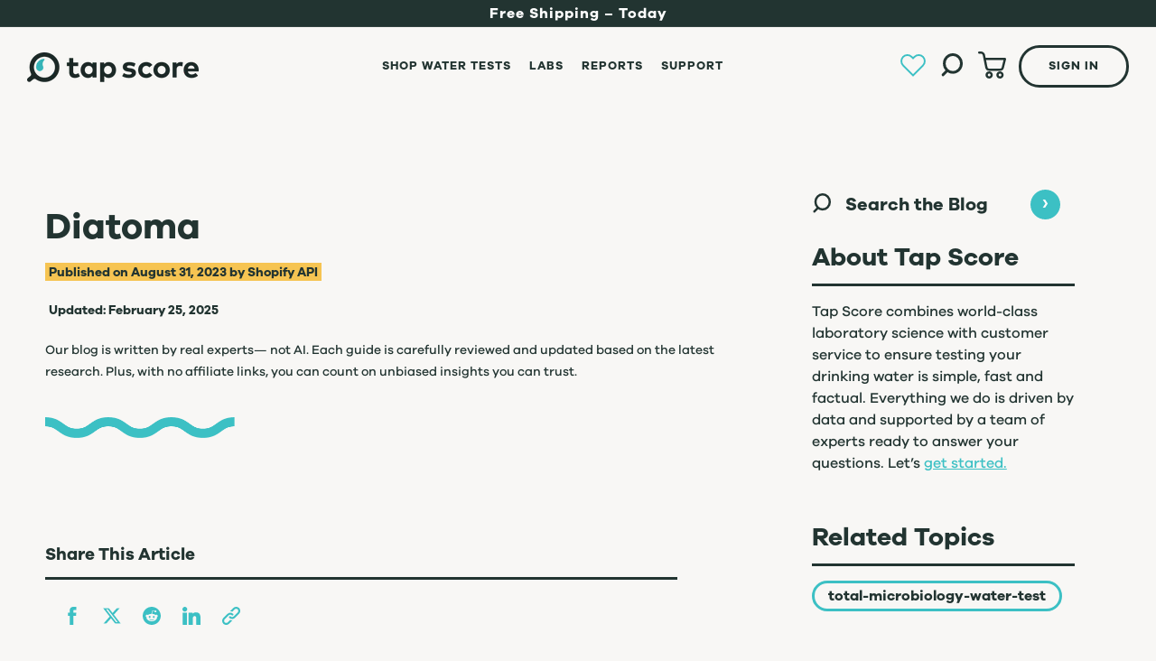

--- FILE ---
content_type: text/html; charset=utf-8
request_url: https://mytapscore.com/en-ie/blogs/d/diatoma
body_size: 32710
content:
<!doctype html>
<html class="no-js" lang="en">
  <head>
    <meta charset="utf-8">
    <meta http-equiv="X-UA-Compatible" content="IE=edge">
    <meta name="viewport" content="width=device-width,initial-scale=1">
    <meta name="theme-color" content="">
   
    
    
    <link rel="canonical" href="https://mytapscore.com/en-ie/blogs/d/diatoma">
    <link rel="preconnect" href="https://cdn.shopify.com" crossorigin>
    <script type="module">
      import { DotLottie } from 'https://cdn.jsdelivr.net/npm/@lottiefiles/dotlottie-web@0.55.0/+esm';
      window.DotLottie = DotLottie;
      window.DotLottieReady = true;
      window.dispatchEvent(new Event('dotlottie-ready'));
    </script>
    <script src="//mytapscore.com/cdn/shop/t/170/assets/dotlottie-init.js?v=159587172423504858351762377641" type="text/javascript"></script>


    

   
    
    
<link rel="icon" type="image/png" href="//mytapscore.com/cdn/shop/files/TS_Favicon_62469c49-991e-4bca-8648-fcfd0e206bc8_32x32.png?v=1647615402"><link rel="preconnect" href="https://fonts.shopifycdn.com" crossorigin><title>
      Diatoma
 &ndash; SimpleLab Tap Score</title>

    

    

<meta property="og:site_name" content="SimpleLab Tap Score">
<meta property="og:url" content="https://mytapscore.com/en-ie/blogs/d/diatoma">
<meta property="og:title" content="Diatoma">
<meta property="og:type" content="article">
<meta property="og:description" content="Tap Score water test kits give you certified lab analysis along with unbiased water treatment recommendations. Enjoy easy sampling and excellent customer service."><meta property="og:image" content="http://mytapscore.com/cdn/shop/files/Shopify_MTS_Social_Sharing_Image_1200x628_bbe3724d-16b9-439d-99c1-96eda2609f91.png?v=1744084030">
  <meta property="og:image:secure_url" content="https://mytapscore.com/cdn/shop/files/Shopify_MTS_Social_Sharing_Image_1200x628_bbe3724d-16b9-439d-99c1-96eda2609f91.png?v=1744084030">
  <meta property="og:image:width" content="1200">
  <meta property="og:image:height" content="628"><meta name="twitter:card" content="summary_large_image">
<meta name="twitter:title" content="Diatoma">
<meta name="twitter:description" content="Tap Score water test kits give you certified lab analysis along with unbiased water treatment recommendations. Enjoy easy sampling and excellent customer service.">


    <script src="//mytapscore.com/cdn/shop/t/170/assets/global.js?v=175837101354210968321760046942" defer="defer"></script>
    <script>window.performance && window.performance.mark && window.performance.mark('shopify.content_for_header.start');</script><meta name="google-site-verification" content="EXwBtbbCnIAteOR9kkWur55XA5aYdoArnvV2VL3WZa4">
<meta id="shopify-digital-wallet" name="shopify-digital-wallet" content="/12357388/digital_wallets/dialog">
<meta name="shopify-checkout-api-token" content="d60187644804f7327a30d5f461bbec70">
<meta id="in-context-paypal-metadata" data-shop-id="12357388" data-venmo-supported="false" data-environment="production" data-locale="en_US" data-paypal-v4="true" data-currency="EUR">
<link rel="alternate" type="application/atom+xml" title="Feed" href="/en-ie/blogs/d.atom" />
<link rel="alternate" hreflang="x-default" href="https://mytapscore.com/blogs/d/diatoma">
<link rel="alternate" hreflang="en" href="https://mytapscore.com/blogs/d/diatoma">
<link rel="alternate" hreflang="en-CA" href="https://mytapscore.com/en-ca/blogs/d/diatoma">
<link rel="alternate" hreflang="en-IE" href="https://mytapscore.com/en-ie/blogs/d/diatoma">
<link rel="alternate" hreflang="ga-IE" href="https://mytapscore.com/ga-ie/blogs/d/diatoma">
<link rel="alternate" hreflang="en-ES" href="https://mytapscore.com/en-es/blogs/d/diatoma">
<link rel="alternate" hreflang="en-GB" href="https://mytapscore.com/en-gb/blogs/d/diatoma">
<link rel="alternate" hreflang="en-AU" href="https://mytapscore.com/en-au/blogs/d/diatoma">
<link rel="alternate" hreflang="en-DE" href="https://mytapscore.com/en-de/blogs/d/diatoma">
<script async="async" src="/checkouts/internal/preloads.js?locale=en-IE"></script>
<link rel="preconnect" href="https://shop.app" crossorigin="anonymous">
<script async="async" src="https://shop.app/checkouts/internal/preloads.js?locale=en-IE&shop_id=12357388" crossorigin="anonymous"></script>
<script id="apple-pay-shop-capabilities" type="application/json">{"shopId":12357388,"countryCode":"US","currencyCode":"EUR","merchantCapabilities":["supports3DS"],"merchantId":"gid:\/\/shopify\/Shop\/12357388","merchantName":"SimpleLab Tap Score","requiredBillingContactFields":["postalAddress","email","phone"],"requiredShippingContactFields":["postalAddress","email","phone"],"shippingType":"shipping","supportedNetworks":["visa","masterCard","amex","discover","elo","jcb"],"total":{"type":"pending","label":"SimpleLab Tap Score","amount":"1.00"},"shopifyPaymentsEnabled":true,"supportsSubscriptions":true}</script>
<script id="shopify-features" type="application/json">{"accessToken":"d60187644804f7327a30d5f461bbec70","betas":["rich-media-storefront-analytics"],"domain":"mytapscore.com","predictiveSearch":true,"shopId":12357388,"locale":"en"}</script>
<script>var Shopify = Shopify || {};
Shopify.shop = "simple-water-test.myshopify.com";
Shopify.locale = "en";
Shopify.currency = {"active":"EUR","rate":"0.883517466"};
Shopify.country = "IE";
Shopify.theme = {"name":"mytapscore\/main","id":154290946299,"schema_name":"Dawn","schema_version":"2.3.0","theme_store_id":null,"role":"main"};
Shopify.theme.handle = "null";
Shopify.theme.style = {"id":null,"handle":null};
Shopify.cdnHost = "mytapscore.com/cdn";
Shopify.routes = Shopify.routes || {};
Shopify.routes.root = "/en-ie/";</script>
<script type="module">!function(o){(o.Shopify=o.Shopify||{}).modules=!0}(window);</script>
<script>!function(o){function n(){var o=[];function n(){o.push(Array.prototype.slice.apply(arguments))}return n.q=o,n}var t=o.Shopify=o.Shopify||{};t.loadFeatures=n(),t.autoloadFeatures=n()}(window);</script>
<script>
  window.ShopifyPay = window.ShopifyPay || {};
  window.ShopifyPay.apiHost = "shop.app\/pay";
  window.ShopifyPay.redirectState = null;
</script>
<script id="shop-js-analytics" type="application/json">{"pageType":"article"}</script>
<script defer="defer" async type="module" src="//mytapscore.com/cdn/shopifycloud/shop-js/modules/v2/client.init-shop-cart-sync_C5BV16lS.en.esm.js"></script>
<script defer="defer" async type="module" src="//mytapscore.com/cdn/shopifycloud/shop-js/modules/v2/chunk.common_CygWptCX.esm.js"></script>
<script type="module">
  await import("//mytapscore.com/cdn/shopifycloud/shop-js/modules/v2/client.init-shop-cart-sync_C5BV16lS.en.esm.js");
await import("//mytapscore.com/cdn/shopifycloud/shop-js/modules/v2/chunk.common_CygWptCX.esm.js");

  window.Shopify.SignInWithShop?.initShopCartSync?.({"fedCMEnabled":true,"windoidEnabled":true});

</script>
<script>
  window.Shopify = window.Shopify || {};
  if (!window.Shopify.featureAssets) window.Shopify.featureAssets = {};
  window.Shopify.featureAssets['shop-js'] = {"shop-cart-sync":["modules/v2/client.shop-cart-sync_ZFArdW7E.en.esm.js","modules/v2/chunk.common_CygWptCX.esm.js"],"init-fed-cm":["modules/v2/client.init-fed-cm_CmiC4vf6.en.esm.js","modules/v2/chunk.common_CygWptCX.esm.js"],"shop-button":["modules/v2/client.shop-button_tlx5R9nI.en.esm.js","modules/v2/chunk.common_CygWptCX.esm.js"],"shop-cash-offers":["modules/v2/client.shop-cash-offers_DOA2yAJr.en.esm.js","modules/v2/chunk.common_CygWptCX.esm.js","modules/v2/chunk.modal_D71HUcav.esm.js"],"init-windoid":["modules/v2/client.init-windoid_sURxWdc1.en.esm.js","modules/v2/chunk.common_CygWptCX.esm.js"],"shop-toast-manager":["modules/v2/client.shop-toast-manager_ClPi3nE9.en.esm.js","modules/v2/chunk.common_CygWptCX.esm.js"],"init-shop-email-lookup-coordinator":["modules/v2/client.init-shop-email-lookup-coordinator_B8hsDcYM.en.esm.js","modules/v2/chunk.common_CygWptCX.esm.js"],"init-shop-cart-sync":["modules/v2/client.init-shop-cart-sync_C5BV16lS.en.esm.js","modules/v2/chunk.common_CygWptCX.esm.js"],"avatar":["modules/v2/client.avatar_BTnouDA3.en.esm.js"],"pay-button":["modules/v2/client.pay-button_FdsNuTd3.en.esm.js","modules/v2/chunk.common_CygWptCX.esm.js"],"init-customer-accounts":["modules/v2/client.init-customer-accounts_DxDtT_ad.en.esm.js","modules/v2/client.shop-login-button_C5VAVYt1.en.esm.js","modules/v2/chunk.common_CygWptCX.esm.js","modules/v2/chunk.modal_D71HUcav.esm.js"],"init-shop-for-new-customer-accounts":["modules/v2/client.init-shop-for-new-customer-accounts_ChsxoAhi.en.esm.js","modules/v2/client.shop-login-button_C5VAVYt1.en.esm.js","modules/v2/chunk.common_CygWptCX.esm.js","modules/v2/chunk.modal_D71HUcav.esm.js"],"shop-login-button":["modules/v2/client.shop-login-button_C5VAVYt1.en.esm.js","modules/v2/chunk.common_CygWptCX.esm.js","modules/v2/chunk.modal_D71HUcav.esm.js"],"init-customer-accounts-sign-up":["modules/v2/client.init-customer-accounts-sign-up_CPSyQ0Tj.en.esm.js","modules/v2/client.shop-login-button_C5VAVYt1.en.esm.js","modules/v2/chunk.common_CygWptCX.esm.js","modules/v2/chunk.modal_D71HUcav.esm.js"],"shop-follow-button":["modules/v2/client.shop-follow-button_Cva4Ekp9.en.esm.js","modules/v2/chunk.common_CygWptCX.esm.js","modules/v2/chunk.modal_D71HUcav.esm.js"],"checkout-modal":["modules/v2/client.checkout-modal_BPM8l0SH.en.esm.js","modules/v2/chunk.common_CygWptCX.esm.js","modules/v2/chunk.modal_D71HUcav.esm.js"],"lead-capture":["modules/v2/client.lead-capture_Bi8yE_yS.en.esm.js","modules/v2/chunk.common_CygWptCX.esm.js","modules/v2/chunk.modal_D71HUcav.esm.js"],"shop-login":["modules/v2/client.shop-login_D6lNrXab.en.esm.js","modules/v2/chunk.common_CygWptCX.esm.js","modules/v2/chunk.modal_D71HUcav.esm.js"],"payment-terms":["modules/v2/client.payment-terms_CZxnsJam.en.esm.js","modules/v2/chunk.common_CygWptCX.esm.js","modules/v2/chunk.modal_D71HUcav.esm.js"]};
</script>
<script>(function() {
  var isLoaded = false;
  function asyncLoad() {
    if (isLoaded) return;
    isLoaded = true;
    var urls = ["https:\/\/dashboard.mailerlite.com\/shopify\/18142\/1220624?shop=simple-water-test.myshopify.com","https:\/\/dr4qe3ddw9y32.cloudfront.net\/awin-shopify-integration-code.js?aid=92253\u0026v=shopifyApp_5.2.5\u0026ts=1768581209078\u0026shop=simple-water-test.myshopify.com"];
    for (var i = 0; i < urls.length; i++) {
      var s = document.createElement('script');
      s.type = 'text/javascript';
      s.async = true;
      s.src = urls[i];
      var x = document.getElementsByTagName('script')[0];
      x.parentNode.insertBefore(s, x);
    }
  };
  if(window.attachEvent) {
    window.attachEvent('onload', asyncLoad);
  } else {
    window.addEventListener('load', asyncLoad, false);
  }
})();</script>
<script id="__st">var __st={"a":12357388,"offset":-28800,"reqid":"5d9fc976-2418-4037-b9f7-e32e57d2617f-1768663931","pageurl":"mytapscore.com\/en-ie\/blogs\/d\/diatoma","s":"articles-589922402555","u":"905347c14904","p":"article","rtyp":"article","rid":589922402555};</script>
<script>window.ShopifyPaypalV4VisibilityTracking = true;</script>
<script id="captcha-bootstrap">!function(){'use strict';const t='contact',e='account',n='new_comment',o=[[t,t],['blogs',n],['comments',n],[t,'customer']],c=[[e,'customer_login'],[e,'guest_login'],[e,'recover_customer_password'],[e,'create_customer']],r=t=>t.map((([t,e])=>`form[action*='/${t}']:not([data-nocaptcha='true']) input[name='form_type'][value='${e}']`)).join(','),a=t=>()=>t?[...document.querySelectorAll(t)].map((t=>t.form)):[];function s(){const t=[...o],e=r(t);return a(e)}const i='password',u='form_key',d=['recaptcha-v3-token','g-recaptcha-response','h-captcha-response',i],f=()=>{try{return window.sessionStorage}catch{return}},m='__shopify_v',_=t=>t.elements[u];function p(t,e,n=!1){try{const o=window.sessionStorage,c=JSON.parse(o.getItem(e)),{data:r}=function(t){const{data:e,action:n}=t;return t[m]||n?{data:e,action:n}:{data:t,action:n}}(c);for(const[e,n]of Object.entries(r))t.elements[e]&&(t.elements[e].value=n);n&&o.removeItem(e)}catch(o){console.error('form repopulation failed',{error:o})}}const l='form_type',E='cptcha';function T(t){t.dataset[E]=!0}const w=window,h=w.document,L='Shopify',v='ce_forms',y='captcha';let A=!1;((t,e)=>{const n=(g='f06e6c50-85a8-45c8-87d0-21a2b65856fe',I='https://cdn.shopify.com/shopifycloud/storefront-forms-hcaptcha/ce_storefront_forms_captcha_hcaptcha.v1.5.2.iife.js',D={infoText:'Protected by hCaptcha',privacyText:'Privacy',termsText:'Terms'},(t,e,n)=>{const o=w[L][v],c=o.bindForm;if(c)return c(t,g,e,D).then(n);var r;o.q.push([[t,g,e,D],n]),r=I,A||(h.body.append(Object.assign(h.createElement('script'),{id:'captcha-provider',async:!0,src:r})),A=!0)});var g,I,D;w[L]=w[L]||{},w[L][v]=w[L][v]||{},w[L][v].q=[],w[L][y]=w[L][y]||{},w[L][y].protect=function(t,e){n(t,void 0,e),T(t)},Object.freeze(w[L][y]),function(t,e,n,w,h,L){const[v,y,A,g]=function(t,e,n){const i=e?o:[],u=t?c:[],d=[...i,...u],f=r(d),m=r(i),_=r(d.filter((([t,e])=>n.includes(e))));return[a(f),a(m),a(_),s()]}(w,h,L),I=t=>{const e=t.target;return e instanceof HTMLFormElement?e:e&&e.form},D=t=>v().includes(t);t.addEventListener('submit',(t=>{const e=I(t);if(!e)return;const n=D(e)&&!e.dataset.hcaptchaBound&&!e.dataset.recaptchaBound,o=_(e),c=g().includes(e)&&(!o||!o.value);(n||c)&&t.preventDefault(),c&&!n&&(function(t){try{if(!f())return;!function(t){const e=f();if(!e)return;const n=_(t);if(!n)return;const o=n.value;o&&e.removeItem(o)}(t);const e=Array.from(Array(32),(()=>Math.random().toString(36)[2])).join('');!function(t,e){_(t)||t.append(Object.assign(document.createElement('input'),{type:'hidden',name:u})),t.elements[u].value=e}(t,e),function(t,e){const n=f();if(!n)return;const o=[...t.querySelectorAll(`input[type='${i}']`)].map((({name:t})=>t)),c=[...d,...o],r={};for(const[a,s]of new FormData(t).entries())c.includes(a)||(r[a]=s);n.setItem(e,JSON.stringify({[m]:1,action:t.action,data:r}))}(t,e)}catch(e){console.error('failed to persist form',e)}}(e),e.submit())}));const S=(t,e)=>{t&&!t.dataset[E]&&(n(t,e.some((e=>e===t))),T(t))};for(const o of['focusin','change'])t.addEventListener(o,(t=>{const e=I(t);D(e)&&S(e,y())}));const B=e.get('form_key'),M=e.get(l),P=B&&M;t.addEventListener('DOMContentLoaded',(()=>{const t=y();if(P)for(const e of t)e.elements[l].value===M&&p(e,B);[...new Set([...A(),...v().filter((t=>'true'===t.dataset.shopifyCaptcha))])].forEach((e=>S(e,t)))}))}(h,new URLSearchParams(w.location.search),n,t,e,['guest_login'])})(!0,!0)}();</script>
<script integrity="sha256-4kQ18oKyAcykRKYeNunJcIwy7WH5gtpwJnB7kiuLZ1E=" data-source-attribution="shopify.loadfeatures" defer="defer" src="//mytapscore.com/cdn/shopifycloud/storefront/assets/storefront/load_feature-a0a9edcb.js" crossorigin="anonymous"></script>
<script crossorigin="anonymous" defer="defer" src="//mytapscore.com/cdn/shopifycloud/storefront/assets/shopify_pay/storefront-65b4c6d7.js?v=20250812"></script>
<script data-source-attribution="shopify.dynamic_checkout.dynamic.init">var Shopify=Shopify||{};Shopify.PaymentButton=Shopify.PaymentButton||{isStorefrontPortableWallets:!0,init:function(){window.Shopify.PaymentButton.init=function(){};var t=document.createElement("script");t.src="https://mytapscore.com/cdn/shopifycloud/portable-wallets/latest/portable-wallets.en.js",t.type="module",document.head.appendChild(t)}};
</script>
<script data-source-attribution="shopify.dynamic_checkout.buyer_consent">
  function portableWalletsHideBuyerConsent(e){var t=document.getElementById("shopify-buyer-consent"),n=document.getElementById("shopify-subscription-policy-button");t&&n&&(t.classList.add("hidden"),t.setAttribute("aria-hidden","true"),n.removeEventListener("click",e))}function portableWalletsShowBuyerConsent(e){var t=document.getElementById("shopify-buyer-consent"),n=document.getElementById("shopify-subscription-policy-button");t&&n&&(t.classList.remove("hidden"),t.removeAttribute("aria-hidden"),n.addEventListener("click",e))}window.Shopify?.PaymentButton&&(window.Shopify.PaymentButton.hideBuyerConsent=portableWalletsHideBuyerConsent,window.Shopify.PaymentButton.showBuyerConsent=portableWalletsShowBuyerConsent);
</script>
<script data-source-attribution="shopify.dynamic_checkout.cart.bootstrap">document.addEventListener("DOMContentLoaded",(function(){function t(){return document.querySelector("shopify-accelerated-checkout-cart, shopify-accelerated-checkout")}if(t())Shopify.PaymentButton.init();else{new MutationObserver((function(e,n){t()&&(Shopify.PaymentButton.init(),n.disconnect())})).observe(document.body,{childList:!0,subtree:!0})}}));
</script>
<link id="shopify-accelerated-checkout-styles" rel="stylesheet" media="screen" href="https://mytapscore.com/cdn/shopifycloud/portable-wallets/latest/accelerated-checkout-backwards-compat.css" crossorigin="anonymous">
<style id="shopify-accelerated-checkout-cart">
        #shopify-buyer-consent {
  margin-top: 1em;
  display: inline-block;
  width: 100%;
}

#shopify-buyer-consent.hidden {
  display: none;
}

#shopify-subscription-policy-button {
  background: none;
  border: none;
  padding: 0;
  text-decoration: underline;
  font-size: inherit;
  cursor: pointer;
}

#shopify-subscription-policy-button::before {
  box-shadow: none;
}

      </style>
<script id="sections-script" data-sections="header,footer" defer="defer" src="//mytapscore.com/cdn/shop/t/170/compiled_assets/scripts.js?36378"></script>
<script>window.performance && window.performance.mark && window.performance.mark('shopify.content_for_header.end');</script>

    <script src="https://cdnjs.cloudflare.com/ajax/libs/jquery/3.7.1/jquery.min.js" integrity="sha512-v2CJ7UaYy4JwqLDIrZUI/4hqeoQieOmAZNXBeQyjo21dadnwR+8ZaIJVT8EE2iyI61OV8e6M8PP2/4hpQINQ/g==" crossorigin="anonymous" referrerpolicy="no-referrer"></script>
    
    
    <script src="//mytapscore.com/cdn/shop/t/170/assets/slick.min.js?v=119177116428520753221760046943" defer></script>

    <script src="//mytapscore.com/cdn/shop/t/170/assets/tap-score-widget.js?v=37568750090771572231760046944" defer="defer"></script>
    <script src="//mytapscore.com/cdn/shop/t/170/assets/tap-score-p-widget.js?v=147885558509522496281760046944" defer="defer"></script>

    <style data-shopify>
      @font-face {
  font-family: Assistant;
  font-weight: 400;
  font-style: normal;
  font-display: swap;
  src: url("//mytapscore.com/cdn/fonts/assistant/assistant_n4.9120912a469cad1cc292572851508ca49d12e768.woff2") format("woff2"),
       url("//mytapscore.com/cdn/fonts/assistant/assistant_n4.6e9875ce64e0fefcd3f4446b7ec9036b3ddd2985.woff") format("woff");
}

      @font-face {
  font-family: Assistant;
  font-weight: 700;
  font-style: normal;
  font-display: swap;
  src: url("//mytapscore.com/cdn/fonts/assistant/assistant_n7.bf44452348ec8b8efa3aa3068825305886b1c83c.woff2") format("woff2"),
       url("//mytapscore.com/cdn/fonts/assistant/assistant_n7.0c887fee83f6b3bda822f1150b912c72da0f7b64.woff") format("woff");
}

      
      
      @font-face {
  font-family: Assistant;
  font-weight: 400;
  font-style: normal;
  font-display: swap;
  src: url("//mytapscore.com/cdn/fonts/assistant/assistant_n4.9120912a469cad1cc292572851508ca49d12e768.woff2") format("woff2"),
       url("//mytapscore.com/cdn/fonts/assistant/assistant_n4.6e9875ce64e0fefcd3f4446b7ec9036b3ddd2985.woff") format("woff");
}


      :root {
        --font-body-family: Assistant, sans-serif;
        --font-body-style: normal;
        --font-body-weight: 400;

        --font-heading-family: Assistant, sans-serif;
        --font-heading-style: normal;
        --font-heading-weight: 400;

        --font-body-scale: 1.0;
        --font-heading-scale: 1.0;

        --color-base-text: 34, 52, 49;
        --color-base-background-1: 248, 247, 245;
        --color-base-background-2: 255, 255, 255;
        --color-base-solid-button-labels: 255, 255, 255;
        --color-base-outline-button-labels: 34, 52, 49;
        --color-base-accent-1: 34, 52, 49;
        --color-base-accent-2: 60, 192, 196;
        --payment-terms-background-color: #f8f7f5;

        --gradient-base-background-1: #f8f7f5;
        --gradient-base-background-2: #ffffff;
        --gradient-base-accent-1: #223431;
        --gradient-base-accent-2: #3cc0c4;

        --page-width: 138rem;
        --page-width-margin: 0rem;
      }

      *,
      *::before,
      *::after {
        box-sizing: inherit;
      }

      html {
        box-sizing: border-box;
        font-size: calc(var(--font-body-scale) * 62.5%);
        height: 100%;
      }

      body {
        display: grid;
        grid-template-rows: auto auto 1fr auto;
        grid-template-columns: 100%;
        min-height: 100%;
        margin: 0;
        font-size: 1.5rem;
        letter-spacing: 0.06rem;
        line-height: calc(1 + 0.8 / var(--font-body-scale));
        font-family: var(--font-body-family);
        font-style: var(--font-body-style);
        font-weight: var(--font-body-weight);
      }

      @media screen and (min-width: 750px) {
        body {
          font-size: 1.6rem;
        }
      }
    </style>

    <link href="//mytapscore.com/cdn/shop/t/170/assets/global-style.css?v=19681979496265791451760046942" rel="stylesheet" type="text/css" media="all" />
    <link href="//mytapscore.com/cdn/shop/t/170/assets/wishlist.css?v=59004506048848171021760046945" rel="stylesheet" type="text/css" media="all" />
    <link href="//mytapscore.com/cdn/shop/t/170/assets/base.css?v=157088651039001547241760046943" rel="stylesheet" type="text/css" media="all" />
<link rel="preload" as="font" href="//mytapscore.com/cdn/fonts/assistant/assistant_n4.9120912a469cad1cc292572851508ca49d12e768.woff2" type="font/woff2" crossorigin><link rel="preload" as="font" href="//mytapscore.com/cdn/fonts/assistant/assistant_n4.9120912a469cad1cc292572851508ca49d12e768.woff2" type="font/woff2" crossorigin><script>document.documentElement.className = document.documentElement.className.replace('no-js', 'js');</script>
      <meta name="google-site-verification" content="tIyheJqjDHhIWt4TO_jdX8n4DQYBEHuNOWlnkpr2Ino" />
      <meta name="google-site-verification" content="EdCyRKiC_iUCvSfG8413_tC0XY2_P0IX538qDtKKvH8" />
 






<!-- BEGIN MerchantWidget Code -->



<script id='merchantWidgetScript' src="https://www.gstatic.com/shopping/merchant/merchantwidget.js" defer></script>

<script type="text/javascript">

  merchantWidgetScript.addEventListener('load', function () {

    merchantwidget.start({

      position: 'LEFT_BOTTOM',

      sideMargin: 21,

      bottomMargin: 33,

      mobileSideMargin: 11,

      mobileBottomMargin: 19

    });

  });

</script>




<!-- END MerchantWidget Code -->








<link href="//mytapscore.com/cdn/shop/t/170/assets/lightbox.min.css?v=99491684638783110511760046945" rel="stylesheet">



    
  <link href="https://monorail-edge.shopifysvc.com" rel="dns-prefetch">
<script>(function(){if ("sendBeacon" in navigator && "performance" in window) {try {var session_token_from_headers = performance.getEntriesByType('navigation')[0].serverTiming.find(x => x.name == '_s').description;} catch {var session_token_from_headers = undefined;}var session_cookie_matches = document.cookie.match(/_shopify_s=([^;]*)/);var session_token_from_cookie = session_cookie_matches && session_cookie_matches.length === 2 ? session_cookie_matches[1] : "";var session_token = session_token_from_headers || session_token_from_cookie || "";function handle_abandonment_event(e) {var entries = performance.getEntries().filter(function(entry) {return /monorail-edge.shopifysvc.com/.test(entry.name);});if (!window.abandonment_tracked && entries.length === 0) {window.abandonment_tracked = true;var currentMs = Date.now();var navigation_start = performance.timing.navigationStart;var payload = {shop_id: 12357388,url: window.location.href,navigation_start,duration: currentMs - navigation_start,session_token,page_type: "article"};window.navigator.sendBeacon("https://monorail-edge.shopifysvc.com/v1/produce", JSON.stringify({schema_id: "online_store_buyer_site_abandonment/1.1",payload: payload,metadata: {event_created_at_ms: currentMs,event_sent_at_ms: currentMs}}));}}window.addEventListener('pagehide', handle_abandonment_event);}}());</script>
<script id="web-pixels-manager-setup">(function e(e,d,r,n,o){if(void 0===o&&(o={}),!Boolean(null===(a=null===(i=window.Shopify)||void 0===i?void 0:i.analytics)||void 0===a?void 0:a.replayQueue)){var i,a;window.Shopify=window.Shopify||{};var t=window.Shopify;t.analytics=t.analytics||{};var s=t.analytics;s.replayQueue=[],s.publish=function(e,d,r){return s.replayQueue.push([e,d,r]),!0};try{self.performance.mark("wpm:start")}catch(e){}var l=function(){var e={modern:/Edge?\/(1{2}[4-9]|1[2-9]\d|[2-9]\d{2}|\d{4,})\.\d+(\.\d+|)|Firefox\/(1{2}[4-9]|1[2-9]\d|[2-9]\d{2}|\d{4,})\.\d+(\.\d+|)|Chrom(ium|e)\/(9{2}|\d{3,})\.\d+(\.\d+|)|(Maci|X1{2}).+ Version\/(15\.\d+|(1[6-9]|[2-9]\d|\d{3,})\.\d+)([,.]\d+|)( \(\w+\)|)( Mobile\/\w+|) Safari\/|Chrome.+OPR\/(9{2}|\d{3,})\.\d+\.\d+|(CPU[ +]OS|iPhone[ +]OS|CPU[ +]iPhone|CPU IPhone OS|CPU iPad OS)[ +]+(15[._]\d+|(1[6-9]|[2-9]\d|\d{3,})[._]\d+)([._]\d+|)|Android:?[ /-](13[3-9]|1[4-9]\d|[2-9]\d{2}|\d{4,})(\.\d+|)(\.\d+|)|Android.+Firefox\/(13[5-9]|1[4-9]\d|[2-9]\d{2}|\d{4,})\.\d+(\.\d+|)|Android.+Chrom(ium|e)\/(13[3-9]|1[4-9]\d|[2-9]\d{2}|\d{4,})\.\d+(\.\d+|)|SamsungBrowser\/([2-9]\d|\d{3,})\.\d+/,legacy:/Edge?\/(1[6-9]|[2-9]\d|\d{3,})\.\d+(\.\d+|)|Firefox\/(5[4-9]|[6-9]\d|\d{3,})\.\d+(\.\d+|)|Chrom(ium|e)\/(5[1-9]|[6-9]\d|\d{3,})\.\d+(\.\d+|)([\d.]+$|.*Safari\/(?![\d.]+ Edge\/[\d.]+$))|(Maci|X1{2}).+ Version\/(10\.\d+|(1[1-9]|[2-9]\d|\d{3,})\.\d+)([,.]\d+|)( \(\w+\)|)( Mobile\/\w+|) Safari\/|Chrome.+OPR\/(3[89]|[4-9]\d|\d{3,})\.\d+\.\d+|(CPU[ +]OS|iPhone[ +]OS|CPU[ +]iPhone|CPU IPhone OS|CPU iPad OS)[ +]+(10[._]\d+|(1[1-9]|[2-9]\d|\d{3,})[._]\d+)([._]\d+|)|Android:?[ /-](13[3-9]|1[4-9]\d|[2-9]\d{2}|\d{4,})(\.\d+|)(\.\d+|)|Mobile Safari.+OPR\/([89]\d|\d{3,})\.\d+\.\d+|Android.+Firefox\/(13[5-9]|1[4-9]\d|[2-9]\d{2}|\d{4,})\.\d+(\.\d+|)|Android.+Chrom(ium|e)\/(13[3-9]|1[4-9]\d|[2-9]\d{2}|\d{4,})\.\d+(\.\d+|)|Android.+(UC? ?Browser|UCWEB|U3)[ /]?(15\.([5-9]|\d{2,})|(1[6-9]|[2-9]\d|\d{3,})\.\d+)\.\d+|SamsungBrowser\/(5\.\d+|([6-9]|\d{2,})\.\d+)|Android.+MQ{2}Browser\/(14(\.(9|\d{2,})|)|(1[5-9]|[2-9]\d|\d{3,})(\.\d+|))(\.\d+|)|K[Aa][Ii]OS\/(3\.\d+|([4-9]|\d{2,})\.\d+)(\.\d+|)/},d=e.modern,r=e.legacy,n=navigator.userAgent;return n.match(d)?"modern":n.match(r)?"legacy":"unknown"}(),u="modern"===l?"modern":"legacy",c=(null!=n?n:{modern:"",legacy:""})[u],f=function(e){return[e.baseUrl,"/wpm","/b",e.hashVersion,"modern"===e.buildTarget?"m":"l",".js"].join("")}({baseUrl:d,hashVersion:r,buildTarget:u}),m=function(e){var d=e.version,r=e.bundleTarget,n=e.surface,o=e.pageUrl,i=e.monorailEndpoint;return{emit:function(e){var a=e.status,t=e.errorMsg,s=(new Date).getTime(),l=JSON.stringify({metadata:{event_sent_at_ms:s},events:[{schema_id:"web_pixels_manager_load/3.1",payload:{version:d,bundle_target:r,page_url:o,status:a,surface:n,error_msg:t},metadata:{event_created_at_ms:s}}]});if(!i)return console&&console.warn&&console.warn("[Web Pixels Manager] No Monorail endpoint provided, skipping logging."),!1;try{return self.navigator.sendBeacon.bind(self.navigator)(i,l)}catch(e){}var u=new XMLHttpRequest;try{return u.open("POST",i,!0),u.setRequestHeader("Content-Type","text/plain"),u.send(l),!0}catch(e){return console&&console.warn&&console.warn("[Web Pixels Manager] Got an unhandled error while logging to Monorail."),!1}}}}({version:r,bundleTarget:l,surface:e.surface,pageUrl:self.location.href,monorailEndpoint:e.monorailEndpoint});try{o.browserTarget=l,function(e){var d=e.src,r=e.async,n=void 0===r||r,o=e.onload,i=e.onerror,a=e.sri,t=e.scriptDataAttributes,s=void 0===t?{}:t,l=document.createElement("script"),u=document.querySelector("head"),c=document.querySelector("body");if(l.async=n,l.src=d,a&&(l.integrity=a,l.crossOrigin="anonymous"),s)for(var f in s)if(Object.prototype.hasOwnProperty.call(s,f))try{l.dataset[f]=s[f]}catch(e){}if(o&&l.addEventListener("load",o),i&&l.addEventListener("error",i),u)u.appendChild(l);else{if(!c)throw new Error("Did not find a head or body element to append the script");c.appendChild(l)}}({src:f,async:!0,onload:function(){if(!function(){var e,d;return Boolean(null===(d=null===(e=window.Shopify)||void 0===e?void 0:e.analytics)||void 0===d?void 0:d.initialized)}()){var d=window.webPixelsManager.init(e)||void 0;if(d){var r=window.Shopify.analytics;r.replayQueue.forEach((function(e){var r=e[0],n=e[1],o=e[2];d.publishCustomEvent(r,n,o)})),r.replayQueue=[],r.publish=d.publishCustomEvent,r.visitor=d.visitor,r.initialized=!0}}},onerror:function(){return m.emit({status:"failed",errorMsg:"".concat(f," has failed to load")})},sri:function(e){var d=/^sha384-[A-Za-z0-9+/=]+$/;return"string"==typeof e&&d.test(e)}(c)?c:"",scriptDataAttributes:o}),m.emit({status:"loading"})}catch(e){m.emit({status:"failed",errorMsg:(null==e?void 0:e.message)||"Unknown error"})}}})({shopId: 12357388,storefrontBaseUrl: "https://mytapscore.com",extensionsBaseUrl: "https://extensions.shopifycdn.com/cdn/shopifycloud/web-pixels-manager",monorailEndpoint: "https://monorail-edge.shopifysvc.com/unstable/produce_batch",surface: "storefront-renderer",enabledBetaFlags: ["2dca8a86"],webPixelsConfigList: [{"id":"1741816059","configuration":"{\"ti\":\"211069865\",\"endpoint\":\"https:\/\/bat.bing.com\/action\/0\"}","eventPayloadVersion":"v1","runtimeContext":"STRICT","scriptVersion":"5ee93563fe31b11d2d65e2f09a5229dc","type":"APP","apiClientId":2997493,"privacyPurposes":["ANALYTICS","MARKETING","SALE_OF_DATA"],"dataSharingAdjustments":{"protectedCustomerApprovalScopes":["read_customer_personal_data"]}},{"id":"1218150651","configuration":"{\"advertiserId\":\"92253\",\"shopDomain\":\"simple-water-test.myshopify.com\",\"appVersion\":\"shopifyApp_5.2.5\",\"originalNetwork\":\"sas\"}","eventPayloadVersion":"v1","runtimeContext":"STRICT","scriptVersion":"12028261640958a57505ca3bca7d4e66","type":"APP","apiClientId":2887701,"privacyPurposes":["ANALYTICS","MARKETING"],"dataSharingAdjustments":{"protectedCustomerApprovalScopes":["read_customer_personal_data"]}},{"id":"915833083","configuration":"{\"config\":\"{\\\"google_tag_ids\\\":[\\\"AW-946183337\\\",\\\"GT-NMJXJJS8\\\"],\\\"target_country\\\":\\\"US\\\",\\\"gtag_events\\\":[{\\\"type\\\":\\\"begin_checkout\\\",\\\"action_label\\\":[\\\"G-C8CZTV2PEB\\\",\\\"AW-946183337\\\/ru7OCMKR1r0CEKm5lsMD\\\"]},{\\\"type\\\":\\\"search\\\",\\\"action_label\\\":[\\\"G-C8CZTV2PEB\\\",\\\"AW-946183337\\\/UWN3CMWR1r0CEKm5lsMD\\\"]},{\\\"type\\\":\\\"view_item\\\",\\\"action_label\\\":[\\\"G-C8CZTV2PEB\\\",\\\"AW-946183337\\\/c41xCLyR1r0CEKm5lsMD\\\",\\\"MC-75F7SZLRD2\\\"]},{\\\"type\\\":\\\"purchase\\\",\\\"action_label\\\":[\\\"G-C8CZTV2PEB\\\",\\\"AW-946183337\\\/B1XfCLmR1r0CEKm5lsMD\\\",\\\"MC-75F7SZLRD2\\\",\\\"AW-946183337\\\/G4s2CLz9onAQqbmWwwM\\\"]},{\\\"type\\\":\\\"page_view\\\",\\\"action_label\\\":[\\\"G-C8CZTV2PEB\\\",\\\"AW-946183337\\\/OEbZCL6Q1r0CEKm5lsMD\\\",\\\"MC-75F7SZLRD2\\\"]},{\\\"type\\\":\\\"add_payment_info\\\",\\\"action_label\\\":[\\\"G-C8CZTV2PEB\\\",\\\"AW-946183337\\\/r0uxCMiR1r0CEKm5lsMD\\\"]},{\\\"type\\\":\\\"add_to_cart\\\",\\\"action_label\\\":[\\\"G-C8CZTV2PEB\\\",\\\"AW-946183337\\\/t-PbCL-R1r0CEKm5lsMD\\\"]}],\\\"enable_monitoring_mode\\\":false}\"}","eventPayloadVersion":"v1","runtimeContext":"OPEN","scriptVersion":"b2a88bafab3e21179ed38636efcd8a93","type":"APP","apiClientId":1780363,"privacyPurposes":[],"dataSharingAdjustments":{"protectedCustomerApprovalScopes":["read_customer_address","read_customer_email","read_customer_name","read_customer_personal_data","read_customer_phone"]}},{"id":"718831867","configuration":"{\"publicKey\":\"pub_61055a594eb11b0014df\",\"apiUrl\":\"https:\\\/\\\/tracking.refersion.com\"}","eventPayloadVersion":"v1","runtimeContext":"STRICT","scriptVersion":"0fb80394591dba97de0fece487c9c5e4","type":"APP","apiClientId":147004,"privacyPurposes":["ANALYTICS","SALE_OF_DATA"],"dataSharingAdjustments":{"protectedCustomerApprovalScopes":["read_customer_email","read_customer_name","read_customer_personal_data"]}},{"id":"614596859","configuration":"{\"pixel_id\":\"2031425790452865\",\"pixel_type\":\"facebook_pixel\"}","eventPayloadVersion":"v1","runtimeContext":"OPEN","scriptVersion":"ca16bc87fe92b6042fbaa3acc2fbdaa6","type":"APP","apiClientId":2329312,"privacyPurposes":["ANALYTICS","MARKETING","SALE_OF_DATA"],"dataSharingAdjustments":{"protectedCustomerApprovalScopes":["read_customer_address","read_customer_email","read_customer_name","read_customer_personal_data","read_customer_phone"]}},{"id":"47382779","eventPayloadVersion":"1","runtimeContext":"LAX","scriptVersion":"3","type":"CUSTOM","privacyPurposes":["ANALYTICS","MARKETING","SALE_OF_DATA"],"name":"ShareaSale Oct 25, 2024"},{"id":"65863931","eventPayloadVersion":"1","runtimeContext":"LAX","scriptVersion":"3","type":"CUSTOM","privacyPurposes":["ANALYTICS","MARKETING","SALE_OF_DATA"],"name":"Reddit Pixel"},{"id":"124256507","eventPayloadVersion":"1","runtimeContext":"LAX","scriptVersion":"2","type":"CUSTOM","privacyPurposes":["ANALYTICS","MARKETING","SALE_OF_DATA"],"name":"Microsoft Ads"},{"id":"shopify-app-pixel","configuration":"{}","eventPayloadVersion":"v1","runtimeContext":"STRICT","scriptVersion":"0450","apiClientId":"shopify-pixel","type":"APP","privacyPurposes":["ANALYTICS","MARKETING"]},{"id":"shopify-custom-pixel","eventPayloadVersion":"v1","runtimeContext":"LAX","scriptVersion":"0450","apiClientId":"shopify-pixel","type":"CUSTOM","privacyPurposes":["ANALYTICS","MARKETING"]}],isMerchantRequest: false,initData: {"shop":{"name":"SimpleLab Tap Score","paymentSettings":{"currencyCode":"USD"},"myshopifyDomain":"simple-water-test.myshopify.com","countryCode":"US","storefrontUrl":"https:\/\/mytapscore.com\/en-ie"},"customer":null,"cart":null,"checkout":null,"productVariants":[],"purchasingCompany":null},},"https://mytapscore.com/cdn","fcfee988w5aeb613cpc8e4bc33m6693e112",{"modern":"","legacy":""},{"shopId":"12357388","storefrontBaseUrl":"https:\/\/mytapscore.com","extensionBaseUrl":"https:\/\/extensions.shopifycdn.com\/cdn\/shopifycloud\/web-pixels-manager","surface":"storefront-renderer","enabledBetaFlags":"[\"2dca8a86\"]","isMerchantRequest":"false","hashVersion":"fcfee988w5aeb613cpc8e4bc33m6693e112","publish":"custom","events":"[[\"page_viewed\",{}]]"});</script><script>
  window.ShopifyAnalytics = window.ShopifyAnalytics || {};
  window.ShopifyAnalytics.meta = window.ShopifyAnalytics.meta || {};
  window.ShopifyAnalytics.meta.currency = 'EUR';
  var meta = {"page":{"pageType":"article","resourceType":"article","resourceId":589922402555,"requestId":"5d9fc976-2418-4037-b9f7-e32e57d2617f-1768663931"}};
  for (var attr in meta) {
    window.ShopifyAnalytics.meta[attr] = meta[attr];
  }
</script>
<script class="analytics">
  (function () {
    var customDocumentWrite = function(content) {
      var jquery = null;

      if (window.jQuery) {
        jquery = window.jQuery;
      } else if (window.Checkout && window.Checkout.$) {
        jquery = window.Checkout.$;
      }

      if (jquery) {
        jquery('body').append(content);
      }
    };

    var hasLoggedConversion = function(token) {
      if (token) {
        return document.cookie.indexOf('loggedConversion=' + token) !== -1;
      }
      return false;
    }

    var setCookieIfConversion = function(token) {
      if (token) {
        var twoMonthsFromNow = new Date(Date.now());
        twoMonthsFromNow.setMonth(twoMonthsFromNow.getMonth() + 2);

        document.cookie = 'loggedConversion=' + token + '; expires=' + twoMonthsFromNow;
      }
    }

    var trekkie = window.ShopifyAnalytics.lib = window.trekkie = window.trekkie || [];
    if (trekkie.integrations) {
      return;
    }
    trekkie.methods = [
      'identify',
      'page',
      'ready',
      'track',
      'trackForm',
      'trackLink'
    ];
    trekkie.factory = function(method) {
      return function() {
        var args = Array.prototype.slice.call(arguments);
        args.unshift(method);
        trekkie.push(args);
        return trekkie;
      };
    };
    for (var i = 0; i < trekkie.methods.length; i++) {
      var key = trekkie.methods[i];
      trekkie[key] = trekkie.factory(key);
    }
    trekkie.load = function(config) {
      trekkie.config = config || {};
      trekkie.config.initialDocumentCookie = document.cookie;
      var first = document.getElementsByTagName('script')[0];
      var script = document.createElement('script');
      script.type = 'text/javascript';
      script.onerror = function(e) {
        var scriptFallback = document.createElement('script');
        scriptFallback.type = 'text/javascript';
        scriptFallback.onerror = function(error) {
                var Monorail = {
      produce: function produce(monorailDomain, schemaId, payload) {
        var currentMs = new Date().getTime();
        var event = {
          schema_id: schemaId,
          payload: payload,
          metadata: {
            event_created_at_ms: currentMs,
            event_sent_at_ms: currentMs
          }
        };
        return Monorail.sendRequest("https://" + monorailDomain + "/v1/produce", JSON.stringify(event));
      },
      sendRequest: function sendRequest(endpointUrl, payload) {
        // Try the sendBeacon API
        if (window && window.navigator && typeof window.navigator.sendBeacon === 'function' && typeof window.Blob === 'function' && !Monorail.isIos12()) {
          var blobData = new window.Blob([payload], {
            type: 'text/plain'
          });

          if (window.navigator.sendBeacon(endpointUrl, blobData)) {
            return true;
          } // sendBeacon was not successful

        } // XHR beacon

        var xhr = new XMLHttpRequest();

        try {
          xhr.open('POST', endpointUrl);
          xhr.setRequestHeader('Content-Type', 'text/plain');
          xhr.send(payload);
        } catch (e) {
          console.log(e);
        }

        return false;
      },
      isIos12: function isIos12() {
        return window.navigator.userAgent.lastIndexOf('iPhone; CPU iPhone OS 12_') !== -1 || window.navigator.userAgent.lastIndexOf('iPad; CPU OS 12_') !== -1;
      }
    };
    Monorail.produce('monorail-edge.shopifysvc.com',
      'trekkie_storefront_load_errors/1.1',
      {shop_id: 12357388,
      theme_id: 154290946299,
      app_name: "storefront",
      context_url: window.location.href,
      source_url: "//mytapscore.com/cdn/s/trekkie.storefront.cd680fe47e6c39ca5d5df5f0a32d569bc48c0f27.min.js"});

        };
        scriptFallback.async = true;
        scriptFallback.src = '//mytapscore.com/cdn/s/trekkie.storefront.cd680fe47e6c39ca5d5df5f0a32d569bc48c0f27.min.js';
        first.parentNode.insertBefore(scriptFallback, first);
      };
      script.async = true;
      script.src = '//mytapscore.com/cdn/s/trekkie.storefront.cd680fe47e6c39ca5d5df5f0a32d569bc48c0f27.min.js';
      first.parentNode.insertBefore(script, first);
    };
    trekkie.load(
      {"Trekkie":{"appName":"storefront","development":false,"defaultAttributes":{"shopId":12357388,"isMerchantRequest":null,"themeId":154290946299,"themeCityHash":"11558546462085907401","contentLanguage":"en","currency":"EUR","eventMetadataId":"1ade89c4-be07-4bb3-9bee-540a8c5bf04b"},"isServerSideCookieWritingEnabled":true,"monorailRegion":"shop_domain","enabledBetaFlags":["65f19447"]},"Session Attribution":{},"S2S":{"facebookCapiEnabled":true,"source":"trekkie-storefront-renderer","apiClientId":580111}}
    );

    var loaded = false;
    trekkie.ready(function() {
      if (loaded) return;
      loaded = true;

      window.ShopifyAnalytics.lib = window.trekkie;

      var originalDocumentWrite = document.write;
      document.write = customDocumentWrite;
      try { window.ShopifyAnalytics.merchantGoogleAnalytics.call(this); } catch(error) {};
      document.write = originalDocumentWrite;

      window.ShopifyAnalytics.lib.page(null,{"pageType":"article","resourceType":"article","resourceId":589922402555,"requestId":"5d9fc976-2418-4037-b9f7-e32e57d2617f-1768663931","shopifyEmitted":true});

      var match = window.location.pathname.match(/checkouts\/(.+)\/(thank_you|post_purchase)/)
      var token = match? match[1]: undefined;
      if (!hasLoggedConversion(token)) {
        setCookieIfConversion(token);
        
      }
    });


        var eventsListenerScript = document.createElement('script');
        eventsListenerScript.async = true;
        eventsListenerScript.src = "//mytapscore.com/cdn/shopifycloud/storefront/assets/shop_events_listener-3da45d37.js";
        document.getElementsByTagName('head')[0].appendChild(eventsListenerScript);

})();</script>
<script
  defer
  src="https://mytapscore.com/cdn/shopifycloud/perf-kit/shopify-perf-kit-3.0.4.min.js"
  data-application="storefront-renderer"
  data-shop-id="12357388"
  data-render-region="gcp-us-central1"
  data-page-type="article"
  data-theme-instance-id="154290946299"
  data-theme-name="Dawn"
  data-theme-version="2.3.0"
  data-monorail-region="shop_domain"
  data-resource-timing-sampling-rate="10"
  data-shs="true"
  data-shs-beacon="true"
  data-shs-export-with-fetch="true"
  data-shs-logs-sample-rate="1"
  data-shs-beacon-endpoint="https://mytapscore.com/api/collect"
></script>
</head>


  <script>
  window.intercomSettings = {
    app_id: "onvpbntx",
    custom_launcher_selector: ".btn-open-ic"
  };
  </script>
  
  <script defer>(function(){var w=window;var ic=w.Intercom;if(typeof ic==="function"){ic('reattach_activator');ic('update',intercomSettings);}else{var d=document;var i=function(){i.c(arguments)};i.q=[];i.c=function(args){i.q.push(args)};w.Intercom=i;function l(){var s=d.createElement('script');s.type='text/javascript';s.async=true;s.src='https://widget.intercom.io/widget/onvpbntx';var x=d.getElementsByTagName('script')[0];x.parentNode.insertBefore(s,x);}if(w.attachEvent){w.attachEvent('onload',l);}else{w.addEventListener('load',l,false);}}})()</script><body id="MainContentBody" class="gradient diatoma-page-body">
    <a class="skip-to-content-link button visually-hidden" href="#MainContent">
      Skip to content
    </a>

    <div id="shopify-section-announcement-bar" class="shopify-section">
<div class="announcement-bar color-accent-1 gradient" role="region" aria-label="Announcement">
          <p class="announcement-bar__message h5"> Free Shipping – Today </p>
        </div>
</div>
    <div id="shopify-section-header" class="shopify-section"><style> @import url("https://hello.myfonts.net/count/403a35");
  
/* @font-face {
  font-family: "GalanoGrotesque-Bold";
  src: url('webFonts/GalanoGrotesqueBold/font.woff2') format('woff2'), url('webFonts/GalanoGrotesqueBold/font.woff') format('woff');
}
@font-face {
  font-family: "GalanoGrotesque-Medium";
  src: url('webFonts/GalanoGrotesqueMedium/font.woff2') format('woff2'), url('webFonts/GalanoGrotesqueMedium/font.woff') format('woff');
}
@font-face {
  font-family: "Galano-Grotesque-Black";
  src: url('https://simple-water-test.myshopify.com/admin/themes/128719913211?key=assets%2Ffont.woff2') format('woff2'), url('https://simple-water-test.myshopify.com/admin/themes/128719913211?key=assets%2Ffont.woff') format('woff');
}
 */

@font-face {
    font-family: "Galano-Grotesque-Black";
  src: url(//mytapscore.com/cdn/shop/t/170/assets/font.woff2?v=129606478534066570821760046942) format("woff2"), url(//mytapscore.com/cdn/shop/t/170/assets/font.woff?v=66906784928586008711760046942) format("woff"); font-display: swap;
}
  
  @font-face {
    font-family: "Galano-Grotesque-Bold";
  src: url(//mytapscore.com/cdn/shop/t/170/assets/galanobold.woff2?v=121516816730149216731760046944) format("woff2"), url(//mytapscore.com/cdn/shop/t/170/assets/galanobold.woff?v=4527949819130857271760046943) format("woff"); font-display: swap;
}
  
   @font-face {
    font-family: "Galano-Grotesque-Medium";
  src: url(//mytapscore.com/cdn/shop/t/170/assets/galanomedium.woff2?v=130727071491386358491760046944) format("woff2"), url(//mytapscore.com/cdn/shop/t/170/assets/galanomedium.woff?v=63442416158210047251760046944) format("woff"); font-display: swap;
}
    
</style>
<link rel="stylesheet" href="https://use.typekit.net/goh2dgh.css">
<link rel="stylesheet" href="//mytapscore.com/cdn/shop/t/170/assets/component-list-menu.css?v=161614383810958508431760046943" media="print" onload="this.media='all'">
<link rel="stylesheet" href="//mytapscore.com/cdn/shop/t/170/assets/component-search.css?v=64113173622368907571760046942" media="print" onload="this.media='all'">
<link rel="stylesheet" href="//mytapscore.com/cdn/shop/t/170/assets/component-menu-drawer.css?v=29628692494069900911760046944" media="print" onload="this.media='all'">
<link rel="stylesheet" href="//mytapscore.com/cdn/shop/t/170/assets/component-cart-notification.css?v=40640474376098732371760046943" media="print" onload="this.media='all'">
<link rel="stylesheet" href="//mytapscore.com/cdn/shop/t/170/assets/component-cart-items.css?v=66787911251492875251760046942" media="print" onload="this.media='all'"><noscript><link href="//mytapscore.com/cdn/shop/t/170/assets/component-list-menu.css?v=161614383810958508431760046943" rel="stylesheet" type="text/css" media="all" /></noscript>
<noscript><link href="//mytapscore.com/cdn/shop/t/170/assets/component-search.css?v=64113173622368907571760046942" rel="stylesheet" type="text/css" media="all" /></noscript>
<noscript><link href="//mytapscore.com/cdn/shop/t/170/assets/component-menu-drawer.css?v=29628692494069900911760046944" rel="stylesheet" type="text/css" media="all" /></noscript>
<noscript><link href="//mytapscore.com/cdn/shop/t/170/assets/component-cart-notification.css?v=40640474376098732371760046943" rel="stylesheet" type="text/css" media="all" /></noscript>
<noscript><link href="//mytapscore.com/cdn/shop/t/170/assets/component-cart-items.css?v=66787911251492875251760046942" rel="stylesheet" type="text/css" media="all" /></noscript>

<style>
  header-drawer {
    justify-self: start;
    margin-left: -1.2rem;
  }

  @media screen and (min-width: 990px) {
    header-drawer {
      display: none;
    }
  }

  .menu-drawer-container {
    display: flex;
  }

  .list-menu {
    list-style: none;
    padding: 0;
    margin: 0;
  }

  .list-menu--inline {
    display: inline-flex;
    flex-wrap: wrap;
  }

  summary.list-menu__item {
    padding-right: 2.7rem;
  }

  .list-menu__item {
    display: flex;
    align-items: center;
    line-height: calc(1 + 0.3 / var(--font-body-scale));
  }

  .list-menu__item--link {
    text-decoration: none;
    padding-bottom: 1rem;
    padding-top: 1rem;
    line-height: calc(1 + 0.8 / var(--font-body-scale));
  }

  @media screen and (min-width: 750px) {
    .list-menu__item--link {
      padding-bottom: 0.5rem;
      padding-top: 0.5rem;
    }
  }
</style>
<script>
function move_progress_bar(elementClass) {
  var elements = document.querySelectorAll('.'+elementClass);
  var i = 0;
  if (i == 0) {
    elements.forEach(function(elem) {
    i = 1;
    //var elem = document.getElementById(elemID);
    var barWidth = elem.getAttribute('data-width');
    var width = 1;
    var id = setInterval(frame, 10);
    function frame() {
      if (width >= barWidth) {
        clearInterval(id);
        i = 0;
      } else {
        width++;
        elem.style.width = width + "%";
      }
    }
  });
  }

}
</script>

<script src="//mytapscore.com/cdn/shop/t/170/assets/details-disclosure.js?v=130383321174778955031760046943" defer="defer"></script>
<script src="//mytapscore.com/cdn/shop/t/170/assets/details-modal.js?v=28236984606388830511760046943" defer="defer"></script>
<script src="//mytapscore.com/cdn/shop/t/170/assets/cart-notification.js?v=118957039341941248811760046944" defer="defer"></script>

<svg xmlns="http://www.w3.org/2000/svg" class="hidden">
  <symbol id="icon-search" viewbox="0 0 18 19" fill="none">
    <path fill-rule="evenodd" clip-rule="evenodd" d="M11.03 11.68A5.784 5.784 0 112.85 3.5a5.784 5.784 0 018.18 8.18zm.26 1.12a6.78 6.78 0 11.72-.7l5.4 5.4a.5.5 0 11-.71.7l-5.41-5.4z" fill="currentColor"/>
  </symbol>

  <symbol id="icon-close" class="icon icon-close" fill="none" viewBox="0 0 18 17">
    <path d="M.865 15.978a.5.5 0 00.707.707l7.433-7.431 7.579 7.282a.501.501 0 00.846-.37.5.5 0 00-.153-.351L9.712 8.546l7.417-7.416a.5.5 0 10-.707-.708L8.991 7.853 1.413.573a.5.5 0 10-.693.72l7.563 7.268-7.418 7.417z" fill="currentColor">
  </symbol>
</svg>
<sticky-header class="header-wrapper color-background-1 gradient">
  <header class="header header--middle-left header-page-width header--has-menu"><a href="/en-ie" class="header__heading-link link link--text focus-inset"><img srcset="//mytapscore.com/cdn/shop/files/logo_190x.png?v=1636622471 1x, //mytapscore.com/cdn/shop/files/logo_190x@2x.png?v=1636622471 2x"
              src="//mytapscore.com/cdn/shop/files/logo_190x.png?v=1636622471"
              loading="lazy"
              class="header__heading-logo"
              width="383"
              height="67"
              alt="SimpleLab Tap Score"
            ></a>

<nav class="header__inline-menu">  
    <ul class="list-menu list-menu--inline" role="list">      
      <li class="menus-items-main-listings menus-items-main-megamenu-true">            
        <details-disclosure>
          <details>
            <summary class="header__menu-item list-menu__item link focus-inset" tabindex="0">
              <span>SHOP WATER TESTS</span>
              <svg aria-hidden="true" focusable="false" role="presentation" class="icon icon-caret" viewBox="0 0 10 6">
                <path fill-rule="evenodd" clip-rule="evenodd" d="M9.354.646a.5.5 0 00-.708 0L5 4.293 1.354.646a.5.5 0 00-.708.708l4 4a.5.5 0 00.708 0l4-4a.5.5 0 000-.708z" fill="currentColor">
                </path>
              </svg>  
            </summary>
            <ul class="header__submenu list-menu list-menu--disclosure caption-large motion-reduce" role="list" tabindex="-1">           
              <li>
                <div class="megamenu-wrapper">
                  <div class="megamenu-close">
                    <a class="megamenu-close-btn" href="javascript:void(0)" role="button">
                      <svg xmlns="http://www.w3.org/2000/svg" width="23.443" height="22.643" class="icon icon-close" viewBox="0 0 23.443 22.643" aria-hidden="true" focusable="false" role="presentation">
                        <g id="Group_2642" data-name="Group 2642" transform="translate(-321.282 -47.679)">
                        <path id="Path_2051" data-name="Path 2051" d="M0,20.477,21.367,0" transform="translate(322.32 48.762)" fill="none" stroke="#3cc0c4" stroke-width="3"></path>
                        <path id="Path_2050" data-name="Path 2050" d="M21.367,20.477,0,0" transform="translate(322.32 48.762)" fill="none" stroke="#3cc0c4" stroke-width="3"></path>
                        </g>
                      </svg>          
                    </a>
                  </div> 
                  <div class="grid">     
                    <div class="grid__item megamenu-column-type-menu">
                      <h6 class="h7">Home Kits</h6>
                      <ul class="megamenu-list-items list-menu--inline">
                        <li>
                          <a href="/en-ie/products/essential-water-test">
                            <span>
                              Essential City Water test
                            </span>
                          </a>
                        </li>
                        <li>
                          <a href="/en-ie/products/advanced-city-water-test">
                            <span>
                              Advanced City Water Test
                            </span>
                          </a>
                        </li>
                       
                      </ul>
                    </div>                   
                  
                    <div class="grid__item megamenu-column-type-menu">
                      <h6 class="h7">Specialized Kits</h6><ul class="megamenu-list-items list-menu--inline">
                        <li>
                        <a href="/en-ie/collections/metals-minerals">
                          <span>
                            Heavy Metals
                          </span>
                        </a>
                        </li><li>
                          <a href="/en-ie/collections/microplastics-water-test-kits">
                            <span>
                              Microplastics
                            </span>
                          </a>
                        </li><li>
                          <a href="/en-ie/collections/agriculture">
                            <span>
                              Pesticides
                            </span>
                          </a>
                        </li><li>
                          <a href="/en-ie/collections/pfas-tests-for-drinking-water">
                            <span>
                              PFAS
                            </span>
                          </a>
                        </li>
                      </ul>
                    </div>  

                    <div class="grid__item megamenu-column-type-menu">
                     <a href="/en-ie/collections/all"> <h6 class="h7">All Water Tests</h6></a>
                      
                    </div>                   
                  
                    <div class="grid__item megamenu-column-type-product">
                      <h6 class="h7 yellow-strip yellow-strip-animation-started">Most Popular Product</h6>
                      <ul class="megamenu-list-items list-menu--inline">
                        <li>
                        <a href="https://mytapscore.com/en-ie/products/advanced-city-water-test">
                          <div class="megamenu-product-image">
                            <img src="//mytapscore.com/cdn/shop/products/CITYADV2022_200x.png.png?v=1647610672" width="100px" alt="Tap Score Extended Well Water Test">
                          </div>
                          <div class="megamenu-product-content">
                            <h6 class="megamenu-product-vendor">Home Kit</h6>
                            <h6>Advanced City Water Test</h6>
                          </div>
                        </a> 
                        </li>
                      </ul>
                    </div>
                  
                  
                  </div>
                </div>
              </li>
            </ul>
          </details>
        </details-disclosure>
        <script>
          $(document).on('click','.megamenu-close-btn',function(){
            $(this).closest('details').removeAttr('open');
          });
        </script>  
      </li>      
      <li class="menus-items-main-listings menus-items-main-megamenu-false">
        <a href="/en-ie/pages/science" class="header__menu-item header__menu-item list-menu__item link link--text focus-inset">
          <span>Labs</span>
        </a>      
      </li>  
      <li class="menus-items-main-listings menus-items-main-megamenu-false">
        <a href="/en-ie/pages/report" class="header__menu-item header__menu-item list-menu__item link link--text focus-inset">
          <span>REPORTS</span>
        </a>      
      </li>   
      <li class="menus-items-main-listings menus-items-main-megamenu-false">        
        <details-disclosure>
          <details>
            <summary class="header__menu-item list-menu__item link focus-inset" tabindex="0">
              <span>SUPPORT</span>
              <svg aria-hidden="true" focusable="false" role="presentation" class="icon icon-caret" viewBox="0 0 10 6">
              <path fill-rule="evenodd" clip-rule="evenodd" d="M9.354.646a.5.5 0 00-.708 0L5 4.293 1.354.646a.5.5 0 00-.708.708l4 4a.5.5 0 00.708 0l4-4a.5.5 0 000-.708z" fill="currentColor">
              </path></svg>
            </summary>
            <ul class="header__submenu list-menu list-menu--disclosure caption-large motion-reduce" role="list" tabindex="-1">
              <li><a href="/en-ie/pages/faq" class="header__menu-item list-menu__item link link--text focus-inset caption-large">
                Get Help
              </a></li>              
              <li><a href="https://gosimplelab.com/activate" class="header__menu-item list-menu__item link link--text focus-inset caption-large">
                Activate a Test Kit
              </a>
              </li>
            </ul>
          </details>
        </details-disclosure>
      </li>
    </ul>
  </nav>
<div class="header__icons">
      <a href="/pages/wishlist" aria-label="Wish List" id="wishlist-header" class="wishlist-header-link small-hide"><svg class="icon icon-heart" viewBox="0 0 290 256" xmlns="http://www.w3.org/2000/svg"><path d="M258.844192 127.790368L145 241.63456 31.1558082 127.790368c-26.9461761-26.946176-26.9461761-70.6345598 0-97.5807359 26.9461762-26.94617613 70.6345598-26.94617613 97.5807358 0L145 46.4730881l16.263456-16.263456c26.946176-26.94617613 70.63456-26.94617613 97.580736 0 26.946176 26.9461761 26.946176 70.6345599 0 97.5807359z" stroke="#3cc0c4" stroke-width="20" fill="#3cc0c4" fill-rule="evenodd"/></svg>
</a>
      <details-modal class="header__search small-hide">
        <details>
          <summary class="header__icon header__icon--search header__icon--summary link focus-inset modal__toggle" tabindex="0" aria-haspopup="dialog" aria-label="Search">
            <span>
              <svg xmlns="http://www.w3.org/2000/svg" width="24.087" height="26.383" viewBox="0 0 24.087 26.383">
                <g id="Group_87" data-name="Group 87" transform="translate(2.087)">
                  <g id="Ellipse_40" data-name="Ellipse 40" fill="none" stroke="#223431" stroke-width="3">
                    <ellipse cx="11" cy="11.5" rx="11" ry="11.5" stroke="none"/>
                    <ellipse cx="11" cy="11.5" rx="9.5" ry="10" fill="none"/>
                  </g>
                  <line id="Line_114" data-name="Line 114" x1="4.488" y2="4.488" transform="translate(0.035 19.774)" fill="none" stroke="#223431" stroke-linecap="round" stroke-width="3"/>
                </g>
              </svg>

              <svg class="modal__toggle-close icon icon-close" aria-hidden="true" focusable="false" role="presentation">
                <use href="#icon-close">
              </svg>
            </span>
          </summary>
          <div class="search-modal modal__content" role="dialog" aria-modal="true" aria-label="Search">
            <div class="modal-overlay"></div>
            <div class="search-modal__content" tabindex="-1"><form action="/en-ie/search" method="get" role="search" class="search search-modal__form default-search-form">
                  <span class="top-bar-search-icon">
                    <svg xmlns="http://www.w3.org/2000/svg" width="24.087" height="26.383" viewBox="0 0 24.087 26.383">
                      <g id="Group_87" data-name="Group 87" transform="translate(2.087)">
                        <g id="Ellipse_40" data-name="Ellipse 40" fill="none" stroke="#223431" stroke-width="3">
                          <ellipse cx="11" cy="11.5" rx="11" ry="11.5" stroke="none"/>
                          <ellipse cx="11" cy="11.5" rx="9.5" ry="10" fill="none"/>
                        </g>
                        <line id="Line_114" data-name="Line 114" x1="4.488" y2="4.488" transform="translate(0.035 19.774)" fill="none" stroke="#223431" stroke-linecap="round" stroke-width="3"/>
                      </g>
                    </svg>
                  </span>
                  <div class="field">
                    <input class="search__input field__input" 
                      id="Search-In-Modal"
                      type="search"
                      name="q"
                      value=""
                      placeholder="Search">
                    <label class="field__label" for="Search-In-Modal">Search</label>
                    <input type="hidden" name="options[prefix]" value="last">
                    <button type="submit" class="circle-button" aria-label="Search">›
                    </button> 
                    
                  </div></form><button type="button" class="search-modal__close-button modal__close-button link link--text focus-inset" aria-label="Close">
                <svg class="icon icon-close" aria-hidden="true" focusable="false" role="presentation">
                  <use href="#icon-close">
                </svg>
              </button>
            </div>
          </div>
        </details>
      </details-modal><a href="/en-ie/cart" class="header__icon header__icon--cart link focus-inset" id="cart-icon-bubble"><svg xmlns="http://www.w3.org/2000/svg" width="31" height="30" viewBox="0 0 31 30" fill="none">
<g clip-path="url(#clip0_57_466)">
<path d="M24.2746 24.4931C25.118 24.4931 25.8013 25.1735 25.8013 26.0056C25.8013 26.8377 25.1144 27.5181 24.2746 27.5181C23.4347 27.5181 22.7479 26.8377 22.7479 26.0056C22.7479 25.1735 23.4347 24.4931 24.2746 24.4931ZM24.2746 30.0002C26.4952 30.0002 28.303 28.2092 28.303 26.0091C28.303 23.8091 26.4952 22.0181 24.2746 22.0181C22.0539 22.0181 20.2461 23.8091 20.2461 26.0091C20.2461 28.2092 22.0539 30.0002 24.2746 30.0002Z" fill="#223431"/>
<path d="M26.1352 17.78C25.9573 18.4428 25.3488 18.9012 24.6584 18.9012H11.9893C11.2633 18.9012 10.6299 18.3899 10.4911 17.6813L8.85765 9.54049H28.1601L26.1388 17.7765L26.1352 17.78ZM30.7331 7.5379C30.4947 7.23822 30.1317 7.06546 29.7473 7.06546H8.35587L7.67616 3.68786C7.26335 1.5513 5.34875 0 3.12811 0H1.25267C0.558719 0 0 0.553532 0 1.24104C0 1.92855 0.558719 2.48208 1.25267 2.48208H3.13167C4.17438 2.48208 5.03203 3.17311 5.2242 4.16383V4.17088L8.03203 18.1713C8.40569 20.0364 10.0676 21.3868 11.9858 21.3868H24.6548C26.4875 21.3868 28.0925 20.1598 28.5552 18.404C28.5552 18.397 28.5587 18.3899 28.5623 18.3829L30.9644 8.60266C31.0569 8.23246 30.9715 7.84111 30.7367 7.54495L30.7331 7.5379Z" fill="#223431"/>
<path d="M12.2746 27.5179C11.4311 27.5179 10.7479 26.8374 10.7479 26.0053C10.7479 25.1733 11.4347 24.4928 12.2746 24.4928C13.1144 24.4928 13.8013 25.1733 13.8013 26.0053C13.8013 26.8409 13.1144 27.5179 12.2746 27.5179ZM12.2746 22.0107C10.0539 22.0107 8.24609 23.8018 8.24609 26.0018C8.24609 28.2018 10.0539 29.9929 12.2746 29.9929C14.4952 29.9929 16.303 28.2018 16.303 26.0018C16.303 23.8018 14.4952 22.0107 12.2746 22.0107Z" fill="#223431"/>
</g>
<defs>
<clipPath id="clip0_57_466">
<rect width="31" height="30" fill="white"/>
</clipPath>
</defs>
</svg>



<span class="visually-hidden">Cart</span></a>
          
          <div class="header-support-btn small-hide">
           <a class="border-rounded-btn" target="_blank" href="https://app.mytapscore.com/signin">SIGN IN</a>
          </div>
          
    </div><header-drawer data-breakpoint="tablet">
        <details class="menu-drawer-container">
          <summary class="header__icon header__icon--menu header__icon--summary link focus-inset" aria-label="Menu">
            <span>
              <svg xmlns="http://www.w3.org/2000/svg" aria-hidden="true" focusable="false" role="presentation" class="icon icon-hamburger" width="39.382" height="23.755" viewBox="0 0 39.382 23.755">
  <g id="Group_847" data-name="Group 847" transform="translate(400.695 216.551) rotate(180)">
    <path id="Path_747" data-name="Path 747" d="M400.7,253.769a8.476,8.476,0,0,1-5.865-2.319,5.618,5.618,0,0,0-7.961,0,8.575,8.575,0,0,1-11.729,0,5.619,5.619,0,0,0-7.962,0,8.477,8.477,0,0,1-5.865,2.319v-3a5.559,5.559,0,0,0,3.981-1.654,8.577,8.577,0,0,1,11.73,0,5.618,5.618,0,0,0,7.961,0,8.575,8.575,0,0,1,11.729,0,5.558,5.558,0,0,0,3.981,1.654Z" transform="translate(0 -37.217)" fill="#3cc0c4"/>
    <path id="Path_748" data-name="Path 748" d="M400.7,226.769a8.476,8.476,0,0,1-5.865-2.319,5.618,5.618,0,0,0-7.961,0,8.575,8.575,0,0,1-11.729,0,5.619,5.619,0,0,0-7.962,0,8.476,8.476,0,0,1-5.865,2.319v-3a5.559,5.559,0,0,0,3.981-1.654,8.576,8.576,0,0,1,11.73,0,5.618,5.618,0,0,0,7.961,0,8.575,8.575,0,0,1,11.729,0,5.558,5.558,0,0,0,3.981,1.654Z" transform="translate(0 -18.609)" fill="#3cc0c4"/>
    <path id="Path_749" data-name="Path 749" d="M400.7,199.769a8.476,8.476,0,0,1-5.865-2.319,5.618,5.618,0,0,0-7.961,0,8.575,8.575,0,0,1-11.729,0,5.619,5.619,0,0,0-7.962,0,8.476,8.476,0,0,1-5.865,2.319v-3a5.559,5.559,0,0,0,3.981-1.654,8.576,8.576,0,0,1,11.73,0,5.618,5.618,0,0,0,7.961,0,8.575,8.575,0,0,1,11.729,0,5.558,5.558,0,0,0,3.981,1.654Z" transform="translate(0 0)" fill="#3cc0c4"/>
  </g>
</svg>


              <svg xmlns="http://www.w3.org/2000/svg" width="23.443" height="22.643" class="icon icon-close" viewBox="0 0 23.443 22.643" aria-hidden="true" focusable="false" role="presentation">
  <g id="Group_2642" data-name="Group 2642" transform="translate(-321.282 -47.679)">
    <path id="Path_2051" data-name="Path 2051" d="M0,20.477,21.367,0" transform="translate(322.32 48.762)" fill="none" stroke="#3cc0c4" stroke-width="3"/>
    <path id="Path_2050" data-name="Path 2050" d="M21.367,20.477,0,0" transform="translate(322.32 48.762)" fill="none" stroke="#3cc0c4" stroke-width="3"/>
  </g>
</svg>



            </span>
          </summary>
          <div id="menu-drawer" class="menu-drawer motion-reduce" tabindex="-1">
            <div class="menu-drawer__inner-container">
              <div class="menu-drawer__navigation-container">
                <nav class="menu-drawer__navigation">Liquid error (sections/header line 490): Could not find asset snippets/en-ie-header.liquid
<div class="mobile-menu-search-btn medium-hide">
                    <div class="save-leater-icon active">
                      <a href="/pages/wishlist" aria-label="Wish List"><svg class="icon icon-heart" viewBox="0 0 290 256" xmlns="http://www.w3.org/2000/svg"><path d="M258.844192 127.790368L145 241.63456 31.1558082 127.790368c-26.9461761-26.946176-26.9461761-70.6345598 0-97.5807359 26.9461762-26.94617613 70.6345598-26.94617613 97.5807358 0L145 46.4730881l16.263456-16.263456c26.946176-26.94617613 70.63456-26.94617613 97.580736 0 26.946176 26.9461761 26.946176 70.6345599 0 97.5807359z" stroke="#3cc0c4" stroke-width="20" fill="#3cc0c4" fill-rule="evenodd"/></svg>
Saved Items</a>
                    </div>
                    <details-modal class="header__search">
                      <details>
                        <summary class="header__icon header__icon--search header__icon--summary link focus-inset modal__toggle" aria-haspopup="dialog" aria-label="Search">
                          <span>
                            <svg xmlns="http://www.w3.org/2000/svg" width="24.087" height="26.383" viewBox="0 0 24.087 26.383">
                              <g id="Group_87" data-name="Group 87" transform="translate(2.087)">
                                <g id="Ellipse_40" data-name="Ellipse 40" fill="none" stroke="#223431" stroke-width="3">
                                  <ellipse cx="11" cy="11.5" rx="11" ry="11.5" stroke="none"/>
                                  <ellipse cx="11" cy="11.5" rx="9.5" ry="10" fill="none"/>
                                </g>
                                <line id="Line_114" data-name="Line 114" x1="4.488" y2="4.488" transform="translate(0.035 19.774)" fill="none" stroke="#223431" stroke-linecap="round" stroke-width="3"/>
                              </g>
                            </svg>

                            <svg class="modal__toggle-close icon icon-close" aria-hidden="true" focusable="false" role="presentation">
                              <use href="#icon-close">
                            </svg>
                          </span>Search
                        </summary>
                        <div class="search-modal modal__content" role="dialog" aria-modal="true" aria-label="Search">
                          <div class="modal-overlay"></div>
                          <div class="search-modal__content" tabindex="-1"><form action="/en-ie/search" method="get" role="search" class="search search-modal__form default-search-form">
                                <span class="top-bar-search-icon">
                                  <svg xmlns="http://www.w3.org/2000/svg" width="24.087" height="26.383" viewBox="0 0 24.087 26.383">
                                    <g id="Group_87" data-name="Group 87" transform="translate(2.087)">
                                      <g id="Ellipse_40" data-name="Ellipse 40" fill="none" stroke="#223431" stroke-width="3">
                                        <ellipse cx="11" cy="11.5" rx="11" ry="11.5" stroke="none"/>
                                        <ellipse cx="11" cy="11.5" rx="9.5" ry="10" fill="none"/>
                                      </g>
                                      <line id="Line_114" data-name="Line 114" x1="4.488" y2="4.488" transform="translate(0.035 19.774)" fill="none" stroke="#223431" stroke-linecap="round" stroke-width="3"/>
                                    </g>
                                  </svg>
                                </span>
                                <div class="field">
                                  <input class="search__input field__input" 
                                    id="Search-In-Modal"
                                    type="search"
                                    name="q"
                                    value=""
                                    placeholder="Search">
                                  <label class="field__label" for="Search-In-Modal">Search</label>
                                  <input type="hidden" name="options[prefix]" value="last">
                                  <button type="submit" class="circle-button" aria-label="Search">›
                                  </button> 
                                  
                                </div></form><button type="button" class="search-modal__close-button modal__close-button link link--text focus-inset" aria-label="Close">
                              <svg class="icon icon-close" aria-hidden="true" focusable="false" role="presentation">
                                <use href="#icon-close">
                              </svg>
                            </button>
                          </div>
                        </div>
                      </details>
                    </details-modal>
                  </div>
                  
                  <div class="header-support-btn medium-hide">
                   <a class="border-rounded-btn" href="https://app.mytapscore.com/signin">SIGN IN</a>
                  </div>
                  
                </nav>
                
              </div>
            </div>
          </div>
        </details>
      </header-drawer></header>
</sticky-header>
        
<script>
  let items = document.querySelector(".header__inline-menu").querySelectorAll("details");
  console.log(items)
  items.forEach(item => {
    item.addEventListener("mouseover", () => {
      item.setAttribute("open", true);
      item.querySelector("ul").addEventListener("mouseleave", () => {
        item.removeAttribute("open");
      });
    item.addEventListener("mouseleave", () => {
      item.removeAttribute("open");
    });
  });
  
  });
</script>

<cart-notification>
  <div class="cart-notification-wrapper page-width color-background-1">
    <div id="cart-notification" class="cart-notification focus-inset" aria-modal="true" aria-label="Item added to your cart" role="dialog" tabindex="-1">
      <div class="cart-notification__header">
        <h2 class="cart-notification__heading caption-large"><svg class="icon icon-checkmark color-foreground-text" aria-hidden="true" focusable="false" xmlns="http://www.w3.org/2000/svg" viewBox="0 0 12 9" fill="none">
  <path fill-rule="evenodd" clip-rule="evenodd" d="M11.35.643a.5.5 0 01.006.707l-6.77 6.886a.5.5 0 01-.719-.006L.638 4.845a.5.5 0 11.724-.69l2.872 3.011 6.41-6.517a.5.5 0 01.707-.006h-.001z" fill="currentColor"/>
</svg>
Item added to your cart</h2>
        <button type="button" class="cart-notification__close modal__close-button link link--text focus-inset" aria-label="Close">
          <svg class="icon icon-close" aria-hidden="true" focusable="false"><use href="#icon-close"></svg>
        </button>
      </div>
      <div id="cart-notification-product" class="cart-notification-product"></div>
      <div class="cart-notification__links">
        <a href="/en-ie/cart" id="cart-notification-button" class="button button--secondary button--full-width"></a>
        <form action="/en-ie/cart" method="post" id="cart-notification-form">
          <button class="button button--primary button--full-width" name="checkout">CHECKOUT</button>
        </form>
        <button type="button" class="link button-label">CONTINUE SHOPPING</button>
      </div>
    </div>
  </div>
</cart-notification>
<style data-shopify>
  .cart-notification {
     display: none;
  }
</style>


<script type="application/ld+json">
  {
    "@context": "http://schema.org",
    "@type": "Organization",
    "name": "SimpleLab Tap Score",
    
      
      "logo": "https:\/\/mytapscore.com\/cdn\/shop\/files\/logo_383x.png?v=1636622471",
    
    "sameAs": [
      "",
      "https:\/\/www.facebook.com\/TapScore\/",
      "",
      "https:\/\/www.instagram.com\/mytapscore\/",
      "https:\/\/www.tiktok.com\/@tapscore",
      "",
      "",
      "https:\/\/www.youtube.com\/channel\/UCYNKDsYFsNURqUu0cL_9U9w",
      ""
    ],
    "url": "https:\/\/mytapscore.com"
  }
</script>
</div>
    <main id="MainContent" class="content-for-layout focus-none article-content-wrapper " role="main" tabindex="-1">
      <section id="shopify-section-template--20253202579707__main" class="shopify-section"><link href="//mytapscore.com/cdn/shop/t/170/assets/section-blog-post.css?v=46780013745053467321760046945" rel="stylesheet" type="text/css" media="all" />

<div class="additional-top-bar article-search-top-bar white-bg">
  <div class="header-inner-width">
  <div class=" grid grid--1-col grid--2-col-tablet grid--2-col-desktop grid--gapless">
    <div class="article-top-left grid__item small-hide">
      <h4>D Blog</h4>
    </div>
    <div class="article-top-right grid__item">
       <div class="blog-top-search"><form action="/en-ie/search" method="get" role="search" class="search search-modal__form">
                  <span class="top-bar-search-icon">
                     <svg xmlns="http://www.w3.org/2000/svg" width="24.087" height="26.383" viewBox="0 0 24.087 26.383">
                        <g id="Group_87" data-name="Group 87" transform="translate(2.087)">
                          <g id="Ellipse_40" data-name="Ellipse 40" fill="none" stroke="#223431" stroke-width="3">
                            <ellipse cx="11" cy="11.5" rx="11" ry="11.5" stroke="none"/>
                            <ellipse cx="11" cy="11.5" rx="9.5" ry="10" fill="none"/>
                          </g>
                          <line id="Line_114" data-name="Line 114" x1="4.488" y2="4.488" transform="translate(0.035 19.774)" fill="none" stroke="#223431" stroke-linecap="round" stroke-width="3"/>
                        </g>
                     </svg>
                  </span>
                  
                  <div class="field">
                    <input class="search__input field__input" 
                      id="Search-In-Modal-1"
                      type="search"
                      name="q"
                      value=""
                      placeholder="Search the Blog">
                    <label class="field__label" for="Search-In-Modal-1">Search the Blog</label>
                    <input type="hidden" name="options[prefix]" value="last">
                    <input type="hidden" name="blog_search" value="true">
                    <input type="hidden" name="search_type" value="blog">
                    <input type="hidden" name="search_title" value="tips-for-taps">
<!--                     <button class="search__button field__button" aria-label="Search">
                      <svg class="icon icon-search" aria-hidden="true" focusable="false" role="presentation">
                        <use href="#icon-search">
                      </svg>
                    </button>  -->
                    
                      
                  </div>
                    
                    <button class="circle-button" aria-label="Search">
                       ›
                    </button> 
                   
                </form></div>
    </div>
  </div>
  </div>
</div>
 
<div class="page-width">
<div class="blog-article-details-wrp">
 <div class="blog-article-details">
   <article class="article-template" itemscope itemtype="http://schema.org/BlogPosting"><header class="page-article-title-wrp" >
            <h1 class="smaller-h1">Diatoma</h1>
            <span class="yellow-strip article-date-author mt-2"><span>Published on <time datetime="2023-09-01T00:53:59Z">August 31, 2023</time></span><span class="">
                <span>by Shopify API</span>
              </span></span>
            
<p style="display:block !important; font-weight:normal !important;" class="article-date-author"><span>Updated: <time datetime="2025-02-25T16:19:06Z">February 25, 2025</time></span></p><p style="font-size:14px">Our blog is written by real experts— not AI. Each guide is carefully reviewed and updated based on the latest research. Plus, with no affiliate links, you can count on unbiased insights you can trust.</p>
            <span class="article-wave wavy-underline">&nbsp;</span>
          </header>
          <div class="article-template__content rte" itemprop="articleBody" >

             
            
             

            <div class="article-sidebar-social-share py-4">
       <h4 class="heading-border-bottom">Share This Article</h4>
       <div class="article-share-buttons">
        <ul class="share-buttons-list">
          <li><a target="_blank" href="//www.facebook.com/sharer.php?u=https://mytapscore.com/en-ie/blogs/d/diatoma" class="share-facebook"><svg xmlns="http://www.w3.org/2000/svg" width="13" height="27" viewBox="0 0 13 27" fill="none">
<path fill-rule="evenodd" clip-rule="evenodd" d="M12.057 13.5078H8.27443V27H2.66577V13.5078H0V8.74494H2.66577V5.65728C2.66577 3.44751 3.71532 0 8.32613 0L12.4768 0.0155121V4.64287H9.46151C8.97138 4.64287 8.27442 4.88794 8.27442 5.93853V8.74494H12.5492L12.057 13.5078Z" fill="#3CC0C4"/>
</svg></a></li>
          <li><a target="_blank" href="//twitter.com/share?url=https://mytapscore.com/en-ie/blogs/d/diatoma" class="share-twitter"><svg xmlns="http://www.w3.org/2000/svg" width="26" height="23" viewBox="0 0 26 23" fill="none">
<g clip-path="url(#clip0_1926_234)">
<path d="M20.453 0H24.4396L15.6863 9.76015L25.913 23H17.8876L11.6043 14.9542L4.41096 23H0.424297L9.69763 12.5609L-0.0957031 0H8.12896L13.8056 7.34982L20.453 0ZM19.0576 20.7085H21.2676L6.96763 2.20664H4.59296L19.0576 20.7085Z" fill="#3CC0C4"/>
</g>
<defs>
<clipPath id="clip0_1926_234">
<rect width="26" height="23" fill="white"/>
</clipPath>
</defs>
</svg></a></li>
          <li><a target="_blank" href="//reddit.com/submit?url=https://mytapscore.com/en-ie/blogs/d/diatoma&title=" class="share-twitter"><svg xmlns="http://www.w3.org/2000/svg" width="27" height="27" viewBox="0 0 27 27" fill="none">
<g clip-path="url(#clip0_1926_236)">
<path fill-rule="evenodd" clip-rule="evenodd" d="M13.5 27C20.9558 27 27 20.9558 27 13.5C27 6.04416 20.9558 0 13.5 0C6.04416 0 0 6.04416 0 13.5C0 20.9558 6.04416 27 13.5 27ZM22.4622 13.6427C22.4622 12.5487 21.5801 11.6608 20.4933 11.6608C19.9578 11.6608 19.4853 11.8669 19.1388 12.2157C17.8 11.2485 15.9414 10.6143 13.8938 10.535L14.7916 6.30158L17.7055 6.91994C17.737 7.66516 18.3512 8.26767 19.1073 8.26767C19.8791 8.26767 20.5091 7.63345 20.5091 6.85652C20.5091 6.0796 19.8791 5.44538 19.1073 5.44538C18.556 5.44538 18.0835 5.76249 17.863 6.23816L14.6026 5.54051C14.508 5.52466 14.4135 5.54051 14.3348 5.58808C14.256 5.63564 14.2088 5.71492 14.1773 5.81006L13.185 10.535C11.0901 10.5984 9.21579 11.2168 7.86123 12.2157C7.51471 11.8827 7.02644 11.6608 6.50666 11.6608C5.41986 11.6608 4.53782 12.5487 4.53782 13.6427C4.53782 14.4513 5.01034 15.1331 5.70337 15.4502C5.67187 15.6405 5.65612 15.8466 5.65612 16.0527C5.65612 19.097 9.16854 21.5546 13.5158 21.5546C17.863 21.5546 21.3754 19.097 21.3754 16.0527C21.3754 15.8466 21.3596 15.6564 21.3281 15.4661C21.9739 15.149 22.4622 14.4513 22.4622 13.6427ZM8.99528 15.0538C8.99528 14.2769 9.62531 13.6427 10.3971 13.6427C11.1689 13.6427 11.7989 14.2769 11.7989 15.0538C11.7989 15.8308 11.1689 16.465 10.3971 16.465C9.62531 16.465 8.99528 15.8308 8.99528 15.0538ZM16.8234 18.7799C15.8626 19.7471 14.0355 19.8105 13.5 19.8105C12.9645 19.8105 11.1216 19.7312 10.1766 18.7799C10.0348 18.6372 10.0348 18.3994 10.1766 18.2567C10.3183 18.114 10.5546 18.114 10.6964 18.2567C11.2949 18.8592 12.5865 19.0812 13.5158 19.0812C14.445 19.0812 15.7209 18.8592 16.3351 18.2567C16.4769 18.114 16.7132 18.114 16.8549 18.2567C16.9652 18.4152 16.9652 18.6372 16.8234 18.7799ZM16.5714 16.465C15.7996 16.465 15.1696 15.8308 15.1696 15.0538C15.1696 14.2769 15.7996 13.6427 16.5714 13.6427C17.3432 13.6427 17.9732 14.2769 17.9732 15.0538C17.9732 15.8308 17.3432 16.465 16.5714 16.465Z" fill="#3CC0C4"/>
</g>
<defs>
<clipPath id="clip0_1926_236">
<rect width="27" height="27" fill="white"/>
</clipPath>
</defs>
</svg></a></li>
          <li><a target="_blank" href="//www.linkedin.com/cws/share?url=https://mytapscore.com/en-ie/blogs/d/diatoma" class="share-twitter"><svg xmlns="http://www.w3.org/2000/svg" width="27" height="27" viewBox="0 0 27 27" fill="none">
<g clip-path="url(#clip0_1926_238)">
<path d="M6.28449 8.68628H0.864195C0.623634 8.68628 0.428711 8.88129 0.428711 9.12176V26.5348C0.428711 26.7754 0.623634 26.9703 0.864195 26.9703H6.28449C6.52505 26.9703 6.71997 26.7754 6.71997 26.5348V9.12176C6.71997 8.88129 6.52505 8.68628 6.28449 8.68628Z" fill="#3CC0C4"/>
<path d="M3.57672 0.0297852C1.6045 0.0297852 0 1.63254 0 3.60258C0 5.57349 1.6045 7.17686 3.57672 7.17686C5.54737 7.17686 7.15056 5.57341 7.15056 3.60258C7.15064 1.63254 5.54737 0.0297852 3.57672 0.0297852Z" fill="#3CC0C4"/>
<path d="M20.0723 8.25342C17.8953 8.25342 16.286 9.18927 15.3099 10.2526V9.12169C15.3099 8.88121 15.115 8.6862 14.8744 8.6862H9.68353C9.44297 8.6862 9.24805 8.88121 9.24805 9.12169V26.5348C9.24805 26.7753 9.44297 26.9703 9.68353 26.9703H15.092C15.3325 26.9703 15.5275 26.7753 15.5275 26.5348V17.9193C15.5275 15.0161 16.316 13.8851 18.3398 13.8851C20.5439 13.8851 20.719 15.6983 20.719 18.0687V26.5349C20.719 26.7754 20.914 26.9703 21.1545 26.9703H26.565C26.8055 26.9703 27.0005 26.7754 27.0005 26.5349V16.9835C27.0005 12.6665 26.1773 8.25342 20.0723 8.25342Z" fill="#3CC0C4"/>
</g>
<defs>
<clipPath id="clip0_1926_238">
<rect width="27" height="27" fill="white"/>
</clipPath>
</defs>
</svg></a></li>
          <li><a target="_blank" href="mailto:?subject=Diatoma&body=https://mytapscore.com/en-ie/blogs/d/diatoma" class="share-twitter"><svg xmlns="http://www.w3.org/2000/svg" width="27" height="27" viewBox="0 0 27 27" fill="none">
<g clip-path="url(#clip0_1926_251)">
<path fill-rule="evenodd" clip-rule="evenodd" d="M15.0751 7.38663L18.6708 3.79138C19.9218 2.54047 21.9574 2.54047 23.2084 3.79138C24.4595 5.04526 24.4595 7.07761 23.2084 8.32852L17.1553 14.381C15.9042 15.6319 13.8746 15.6319 12.6206 14.387L12.6147 14.381C12.056 13.8224 11.1556 13.8224 10.5969 14.381C10.0412 14.9396 10.0412 15.8399 10.5969 16.3985C12.9653 18.7636 16.8046 18.7636 19.17 16.3985L25.2202 10.346C27.5886 7.98088 27.5886 4.14199 25.2202 1.77388C22.8548 -0.594224 19.0155 -0.594224 16.6471 1.77388L11.6608 6.75672C12.8197 6.68541 13.9905 6.8934 15.0692 7.38366L15.0751 7.38663ZM3.79196 23.2057C2.54091 21.9518 2.54091 19.9195 3.79196 18.6686L9.84512 12.6161C11.0962 11.3652 13.1258 11.3622 14.3798 12.6131H14.3857C14.9444 13.1747 15.8448 13.1747 16.4035 12.6161C16.9591 12.0575 16.9591 11.1572 16.4035 10.5986C14.0351 8.23344 10.1958 8.23344 7.83037 10.5986L4.80528 13.6233L1.78018 16.6481C-0.588186 19.0132 -0.588186 22.8521 1.78018 25.2202C4.14558 27.5883 7.98489 27.5883 10.3533 25.2202L13.3784 22.1955L15.3366 20.2374C14.1777 20.3087 13.0069 20.1007 11.9282 19.6105L8.33257 23.2057C7.08153 24.4566 5.04598 24.4566 3.79493 23.2057H3.79196Z" fill="#3CC0C4"/>
</g>
<defs>
<clipPath id="clip0_1926_251">
<rect width="27" height="27" fill="white"/>
</clipPath>
</defs>
</svg></a></li>
        </ul>
       </div>
    </div>
            
             <script>
                   $(document).ready(function($) {
                    $('#accordion').find('.accordion-toggle').click(function(){

                      var aro = $(this).children('span').text()

                      //Expand or collapse this panel
                      $(this).toggleClass('accordactive').next().slideToggle('fast');
                      //$(this).children('span').text('\u25B4');
                      $(this).getElementById('arrowtoggle').text('\u25B4');
                      //$(".accordion-content").not($(this).next()).slideUp('fast').prev().removeClass('accordactive');
                      $(".accordion-toggle").not($(this)).children('.accordarrow').text('\u25BE');

                      if (aro == '\u25B4') { $(this).children('.accordarrow').text('\u25BE'); } 
                    });
                  });
             </script>
          </div>
  
<style>  
  .author_wrap {
    display: flex;
    background: #fff;
    padding: 40px;
    margin-top: 20px;
    max-width: 700px;
  }  
  .author_wrap .author_image {
    width: 20%;
    padding-right: 20px;
  }  
  .author_wrap .author_content {
    width: 80%;
  }
  .author_wrap .rte p {
    font-size: 12px;
    line-height: 16px;
    letter-spacing: .6px;
    font-family: Galano-Grotesque-Bold;
  }
  .author_wrap .author_content .about_author {
    line-height: 1.2;
    font-size: 17px;
    font-weight:700;
    text-transform: uppercase;
    font-family: Galano-Grotesque-Bold;
    color: #3cc0c4;
    margin-bottom: 5px;
  }  
  .author_wrap .author_content .author_name {
    line-height: 1.2;
    font-size: 24px;
    text-transform: capitalize;
    font-family: Galano-Grotesque-Bold;
    color: #000000;
  }  
  .author_wrap .author_content hr {
    margin: 11px 0;
    height: 3px;
    background: #000;
  }  
  .author_wrap .author_content .author_social_links ul {
    margin-top: 15px;
    padding: 0;
    list-style: none;
    display: flex;
    margin-bottom: 0;
  }  
  .author_wrap .author_content .author_social_links ul svg.icon {
    width: 23px;
  }  
  .author_wrap .author_content .author_social_links ul svg.icon path {
    fill: #f7c552;
  }  
  .author_wrap .author_content .author_social_links ul li {
    margin-right: 21px;
  }
  @media only screen and (max-width: 600px) {
    .author_wrap .author_content .about_author {
      font-size: 12px;
    }    
    .author_wrap .author_content .author_name {
      font-size: 20px;
    }    
    .author_wrap .author_content {
      width: 80%;
    }    
    .author_wrap {
      flex-wrap: wrap;
    }
  }
</style><div class="element-margin small-hide center">
            <div class="blog-next-pre-buttons">
              
               <a href="/en-ie/blogs/d/diatoms" class="medium-btn">PREVIOUS</a>
              
              
              <a href="/en-ie/blogs/d/diclofenac" class="medium-btn">NEXT</a>
              
            </div> 
            
          </div></article>
  </div>
  
     <div class="blog-article-sidebar pl-3">
    
  
  <div class="py-2 px-4">
  <div class="blog-top-search"><form action="/en-ie/search" method="get" role="search" class="search search-modal__form">
                  <span class="top-bar-search-icon">
                     <svg xmlns="http://www.w3.org/2000/svg" width="24.087" height="26.383" viewBox="0 0 24.087 26.383">
                        <g id="Group_87" data-name="Group 87" transform="translate(2.087)">
                          <g id="Ellipse_40" data-name="Ellipse 40" fill="none" stroke="#223431" stroke-width="3">
                            <ellipse cx="11" cy="11.5" rx="11" ry="11.5" stroke="none"/>
                            <ellipse cx="11" cy="11.5" rx="9.5" ry="10" fill="none"/>
                          </g>
                          <line id="Line_114" data-name="Line 114" x1="4.488" y2="4.488" transform="translate(0.035 19.774)" fill="none" stroke="#223431" stroke-linecap="round" stroke-width="3"/>
                        </g>
                     </svg>
                  </span>
                  
                  <div class="field">
                    <input class="search__input field__input" 
                      id="Search-In-Modal-1"
                      type="search"
                      name="q"
                      value=""
                      placeholder="Search the Blog">
                    <label class="field__label" for="Search-In-Modal-1">Search the Blog</label>
                    <input type="hidden" name="options[prefix]" value="last">
                    <input type="hidden" name="blog_search" value="true">
                    <input type="hidden" name="search_type" value="blog">
                    <input type="hidden" name="search_title" value="tips-for-taps">
<!--                     <button class="search__button field__button" aria-label="Search">
                      <svg class="icon icon-search" aria-hidden="true" focusable="false" role="presentation">
                        <use href="#icon-search">
                      </svg>
                    </button>  -->
                    
                      
                  </div>
                    
                    <button class="circle-button" aria-label="Search">
                       ›
                    </button> 
                   
                </form></div>
                            </div>
                            
    <div class="article-sidebar-about  pt-0  py-2 px-4">
      
      
      <h4 class="heading-border-bottom">About Tap Score</h4>
      
      <div class="article-about-text"><p>Tap Score combines world-class laboratory science with customer service to ensure testing your drinking water is simple, fast and factual. Everything we do is driven by data and supported by a team of experts ready to answer your questions. Let’s <a href="/en-ie/collections" title="All collections">get started.</a></p></div>
      
       <a href="" class="medium-btn"></a>
       
    </div>
    
     
    
    <div class="article-sidebar-related-topics py-2 px-4">
       <h4 class="heading-border-bottom">Related Topics</h4>
         
          <ul class="article-tags">
            
              
            <li><a href="/en-ie/blogs/d/tagged/total-microbiology-water-test">total-microbiology-water-test</a></li>
              
            
          </ul>
          
    </div>
    
    
  
   
    
    <div class="article-sidebar-related-articles py-2 px-4 small-hide">
       <h4 class="heading-border-bottom">Related Articles</h4>
        
        
        
        
        <ul class="related-article">
         
               
                
            
            
             <li><a href="/en-ie/blogs/d/discostella-stelligera">Discostella stelligera</a></li>
               
            
            
         
               
                
            
         
               
                
            
         
               
                
            
         
               
                
            
         
               
                
            
         
               
                
            
         
               
                
            
         
               
                
            
         
               
                
            
            
            
         
               
                
            
         
               
                
            
         
               
                
            
         
               
                
            
         
               
                
            
         
               
                
            
         
               
                
            
         
               
                
            
         
               
                
            
         
               
                
            
         
               
                
            
         
               
                
            
         
               
                
            
         
               
                
            
         
               
                
            
         
               
                
            
         
               
                
            
         
               
                
            
         
               
                
            
         
               
                
            
         
               
                
            
         
               
                
            
         
               
                
            
         
               
                
            
         
               
                
            
         
               
                
            
         
               
                
            
         
               
                
            
         
               
                
            
         
               
                
            
         
               
                
            
         
               
                
            
         
               
                
            
         
               
                
            
         
               
                
            
         
               
                
            
         
               
                
            
         
               
                
            
         
               
                
            
         
               
                
            
         
        </ul>
    </div>
    
    
    
    
    <div class="article-sidebar-social-share py-2 px-4">
       <h4 class="heading-border-bottom">Share This Article</h4>
       <div class="article-share-buttons">
        <ul class="share-buttons-list">
          <li><a target="_blank" href="//www.facebook.com/sharer.php?u=https://mytapscore.com/en-ie/blogs/d/diatoma" class="share-facebook"><svg xmlns="http://www.w3.org/2000/svg" width="13" height="27" viewBox="0 0 13 27" fill="none">
<path fill-rule="evenodd" clip-rule="evenodd" d="M12.057 13.5078H8.27443V27H2.66577V13.5078H0V8.74494H2.66577V5.65728C2.66577 3.44751 3.71532 0 8.32613 0L12.4768 0.0155121V4.64287H9.46151C8.97138 4.64287 8.27442 4.88794 8.27442 5.93853V8.74494H12.5492L12.057 13.5078Z" fill="#3CC0C4"/>
</svg></a></li>
          <li><a target="_blank" href="//twitter.com/share?url=https://mytapscore.com/en-ie/blogs/d/diatoma" class="share-twitter"><svg xmlns="http://www.w3.org/2000/svg" width="26" height="23" viewBox="0 0 26 23" fill="none">
<g clip-path="url(#clip0_1926_234)">
<path d="M20.453 0H24.4396L15.6863 9.76015L25.913 23H17.8876L11.6043 14.9542L4.41096 23H0.424297L9.69763 12.5609L-0.0957031 0H8.12896L13.8056 7.34982L20.453 0ZM19.0576 20.7085H21.2676L6.96763 2.20664H4.59296L19.0576 20.7085Z" fill="#3CC0C4"/>
</g>
<defs>
<clipPath id="clip0_1926_234">
<rect width="26" height="23" fill="white"/>
</clipPath>
</defs>
</svg></a></li>
          <li><a target="_blank" href="//reddit.com/submit?url=https://mytapscore.com/en-ie/blogs/d/diatoma&title=" class="share-twitter"><svg xmlns="http://www.w3.org/2000/svg" width="27" height="27" viewBox="0 0 27 27" fill="none">
<g clip-path="url(#clip0_1926_236)">
<path fill-rule="evenodd" clip-rule="evenodd" d="M13.5 27C20.9558 27 27 20.9558 27 13.5C27 6.04416 20.9558 0 13.5 0C6.04416 0 0 6.04416 0 13.5C0 20.9558 6.04416 27 13.5 27ZM22.4622 13.6427C22.4622 12.5487 21.5801 11.6608 20.4933 11.6608C19.9578 11.6608 19.4853 11.8669 19.1388 12.2157C17.8 11.2485 15.9414 10.6143 13.8938 10.535L14.7916 6.30158L17.7055 6.91994C17.737 7.66516 18.3512 8.26767 19.1073 8.26767C19.8791 8.26767 20.5091 7.63345 20.5091 6.85652C20.5091 6.0796 19.8791 5.44538 19.1073 5.44538C18.556 5.44538 18.0835 5.76249 17.863 6.23816L14.6026 5.54051C14.508 5.52466 14.4135 5.54051 14.3348 5.58808C14.256 5.63564 14.2088 5.71492 14.1773 5.81006L13.185 10.535C11.0901 10.5984 9.21579 11.2168 7.86123 12.2157C7.51471 11.8827 7.02644 11.6608 6.50666 11.6608C5.41986 11.6608 4.53782 12.5487 4.53782 13.6427C4.53782 14.4513 5.01034 15.1331 5.70337 15.4502C5.67187 15.6405 5.65612 15.8466 5.65612 16.0527C5.65612 19.097 9.16854 21.5546 13.5158 21.5546C17.863 21.5546 21.3754 19.097 21.3754 16.0527C21.3754 15.8466 21.3596 15.6564 21.3281 15.4661C21.9739 15.149 22.4622 14.4513 22.4622 13.6427ZM8.99528 15.0538C8.99528 14.2769 9.62531 13.6427 10.3971 13.6427C11.1689 13.6427 11.7989 14.2769 11.7989 15.0538C11.7989 15.8308 11.1689 16.465 10.3971 16.465C9.62531 16.465 8.99528 15.8308 8.99528 15.0538ZM16.8234 18.7799C15.8626 19.7471 14.0355 19.8105 13.5 19.8105C12.9645 19.8105 11.1216 19.7312 10.1766 18.7799C10.0348 18.6372 10.0348 18.3994 10.1766 18.2567C10.3183 18.114 10.5546 18.114 10.6964 18.2567C11.2949 18.8592 12.5865 19.0812 13.5158 19.0812C14.445 19.0812 15.7209 18.8592 16.3351 18.2567C16.4769 18.114 16.7132 18.114 16.8549 18.2567C16.9652 18.4152 16.9652 18.6372 16.8234 18.7799ZM16.5714 16.465C15.7996 16.465 15.1696 15.8308 15.1696 15.0538C15.1696 14.2769 15.7996 13.6427 16.5714 13.6427C17.3432 13.6427 17.9732 14.2769 17.9732 15.0538C17.9732 15.8308 17.3432 16.465 16.5714 16.465Z" fill="#3CC0C4"/>
</g>
<defs>
<clipPath id="clip0_1926_236">
<rect width="27" height="27" fill="white"/>
</clipPath>
</defs>
</svg></a></li>
          <li><a target="_blank" href="//www.linkedin.com/cws/share?url=https://mytapscore.com/en-ie/blogs/d/diatoma" class="share-twitter"><svg xmlns="http://www.w3.org/2000/svg" width="27" height="27" viewBox="0 0 27 27" fill="none">
<g clip-path="url(#clip0_1926_238)">
<path d="M6.28449 8.68628H0.864195C0.623634 8.68628 0.428711 8.88129 0.428711 9.12176V26.5348C0.428711 26.7754 0.623634 26.9703 0.864195 26.9703H6.28449C6.52505 26.9703 6.71997 26.7754 6.71997 26.5348V9.12176C6.71997 8.88129 6.52505 8.68628 6.28449 8.68628Z" fill="#3CC0C4"/>
<path d="M3.57672 0.0297852C1.6045 0.0297852 0 1.63254 0 3.60258C0 5.57349 1.6045 7.17686 3.57672 7.17686C5.54737 7.17686 7.15056 5.57341 7.15056 3.60258C7.15064 1.63254 5.54737 0.0297852 3.57672 0.0297852Z" fill="#3CC0C4"/>
<path d="M20.0723 8.25342C17.8953 8.25342 16.286 9.18927 15.3099 10.2526V9.12169C15.3099 8.88121 15.115 8.6862 14.8744 8.6862H9.68353C9.44297 8.6862 9.24805 8.88121 9.24805 9.12169V26.5348C9.24805 26.7753 9.44297 26.9703 9.68353 26.9703H15.092C15.3325 26.9703 15.5275 26.7753 15.5275 26.5348V17.9193C15.5275 15.0161 16.316 13.8851 18.3398 13.8851C20.5439 13.8851 20.719 15.6983 20.719 18.0687V26.5349C20.719 26.7754 20.914 26.9703 21.1545 26.9703H26.565C26.8055 26.9703 27.0005 26.7754 27.0005 26.5349V16.9835C27.0005 12.6665 26.1773 8.25342 20.0723 8.25342Z" fill="#3CC0C4"/>
</g>
<defs>
<clipPath id="clip0_1926_238">
<rect width="27" height="27" fill="white"/>
</clipPath>
</defs>
</svg></a></li>
          <li><a target="_blank" href="mailto:?subject=Diatoma&body=https://mytapscore.com/en-ie/blogs/d/diatoma" class="share-twitter"><svg xmlns="http://www.w3.org/2000/svg" width="27" height="27" viewBox="0 0 27 27" fill="none">
<g clip-path="url(#clip0_1926_251)">
<path fill-rule="evenodd" clip-rule="evenodd" d="M15.0751 7.38663L18.6708 3.79138C19.9218 2.54047 21.9574 2.54047 23.2084 3.79138C24.4595 5.04526 24.4595 7.07761 23.2084 8.32852L17.1553 14.381C15.9042 15.6319 13.8746 15.6319 12.6206 14.387L12.6147 14.381C12.056 13.8224 11.1556 13.8224 10.5969 14.381C10.0412 14.9396 10.0412 15.8399 10.5969 16.3985C12.9653 18.7636 16.8046 18.7636 19.17 16.3985L25.2202 10.346C27.5886 7.98088 27.5886 4.14199 25.2202 1.77388C22.8548 -0.594224 19.0155 -0.594224 16.6471 1.77388L11.6608 6.75672C12.8197 6.68541 13.9905 6.8934 15.0692 7.38366L15.0751 7.38663ZM3.79196 23.2057C2.54091 21.9518 2.54091 19.9195 3.79196 18.6686L9.84512 12.6161C11.0962 11.3652 13.1258 11.3622 14.3798 12.6131H14.3857C14.9444 13.1747 15.8448 13.1747 16.4035 12.6161C16.9591 12.0575 16.9591 11.1572 16.4035 10.5986C14.0351 8.23344 10.1958 8.23344 7.83037 10.5986L4.80528 13.6233L1.78018 16.6481C-0.588186 19.0132 -0.588186 22.8521 1.78018 25.2202C4.14558 27.5883 7.98489 27.5883 10.3533 25.2202L13.3784 22.1955L15.3366 20.2374C14.1777 20.3087 13.0069 20.1007 11.9282 19.6105L8.33257 23.2057C7.08153 24.4566 5.04598 24.4566 3.79493 23.2057H3.79196Z" fill="#3CC0C4"/>
</g>
<defs>
<clipPath id="clip0_1926_251">
<rect width="27" height="27" fill="white"/>
</clipPath>
</defs>
</svg></a></li>
        </ul>
       </div>
    </div>
     
    
  </div>
     
  
</div>
  <h6 class="back-to-top-btn right"><a href="#MainContentBody" class="primary-clr">
    <span class="circle-button">›</span> back to top
                  </a></h6>
</div>
<script type="application/ld+json">
  {
    "@context": "http://schema.org",
    "@type": "Article",
    "articleBody": "",
    "mainEntityOfPage": {
      "@type": "WebPage",
      "@id": "https:\/\/mytapscore.com"
    },
    "headline": "Diatoma",
    
    
    "datePublished": "2023-08-31T17:53:59Z",
    "dateCreated": "2023-08-31T17:53:59Z",
    "author": {
      "@type": "Person",
      "name": "Shopify API"
    },
    "publisher": {
      "@type": "Organization",
      
      "name": "SimpleLab Tap Score"
    }
  }
  </script>
<script>
  document.addEventListener('DOMContentLoaded', function () {
    const images = document.querySelectorAll('.article-template img');

    images.forEach((img) => {
      // Skip images with the 'no-lightbox' class
      if (img.classList.contains('no-lightbox')) return;

      const wrapper = document.createElement('a');
      wrapper.href = img.src;
      wrapper.setAttribute('data-lightbox', 'gallery');
      wrapper.setAttribute('data-title', img.alt || '');

      img.parentNode.insertBefore(wrapper, img);
      wrapper.appendChild(img);
    });
  });
</script>


</section><section id="shopify-section-template--20253202579707__1639984319b30b7209" class="shopify-section spaced-section spaced-section--full-width"><link rel="stylesheet" href="//mytapscore.com/cdn/shop/t/170/assets/component-slider.css?v=144174319437514802911760046942" media="print" onload="this.media='all'">
<link rel="stylesheet" href="//mytapscore.com/cdn/shop/t/170/assets/component-card.css?v=106083101986219564461760046942" media="print" onload="this.media='all'">
<link rel="stylesheet" href="//mytapscore.com/cdn/shop/t/170/assets/component-article-card.css?v=93784601133023255411760046942" media="print" onload="this.media='all'">
<link rel="stylesheet" href="//mytapscore.com/cdn/shop/t/170/assets/section-related-articles.css?v=110205190795461997381760046945" media="print" onload="this.media='all'">

<noscript><link href="//mytapscore.com/cdn/shop/t/170/assets/component-slider.css?v=144174319437514802911760046942" rel="stylesheet" type="text/css" media="all" /></noscript>
<noscript><link href="//mytapscore.com/cdn/shop/t/170/assets/component-card.css?v=106083101986219564461760046942" rel="stylesheet" type="text/css" media="all" /></noscript>
<noscript><link href="//mytapscore.com/cdn/shop/t/170/assets/component-article-card.css?v=93784601133023255411760046942" rel="stylesheet" type="text/css" media="all" /></noscript>

<link href="//mytapscore.com/cdn/shop/t/170/assets/section-related-articles.css?v=110205190795461997381760046945" rel="stylesheet" type="text/css" media="all" />




<div class="related-articles blog no-heading">
  <div class="page-width-desktop">
    <div class="title-wrapper--self-padded-mobile center">
         
              <h3 class="wavy-underline">Related Articles</h3>
         
        <h2></h2>
    </div><slider-component class="slider-mobile-gutter">
        <ul id="Slider-template--20253202579707__1639984319b30b7209"
          class="blog__posts articles-wrapper grid grid--peek grid--2-col-tablet grid--4-col-desktop slider slider--tablet"
          role="list"
        >
         


            
                
                
                
                <li total-microbiology-water-test class="blog__post grid__item article slider__slide slider__slide--full-width">
                  
<!-- <a href="/en-ie/blogs/d/discostella-stelligera"> -->
<a href="/en-ie/blogs/d/discostella-stelligera" class="article-card article-card--no-image" aria-labelledby="Article-595177144571"><div class="article-card__info">
      <header class="article-card__header">
        
          <h4 id="Article-595177144571">
            Discostella stelligera
          </h4></header><div class="article-card__footer"><span class="large-btn">
                READ MORE
              </span></div>
    </div>
</a>
<!-- </a> -->

                </li>
                  
                
              
            

            
                
                
                
              
            

            
                
                
                
              
            

            
                
                
                
              
            

            
                
                
                
              
            

            
                
                
                
              
            

            
                
                
                
              
            

            
                
                
                
              
            

            
                
                
                
              
            


            
                
                
                
              
            

            
                
                
                
              
            

            
                
                
                
              
            

            
                
                
                
              
            

            
                
                
                
              
            

            
                
                
                
              
            

            
                
                
                
              
            

            
                
                
                
              
            

            
                
                
                
              
            

            
                
                
                
              
            

            
                
                
                
              
            

            
                
                
                
              
            

            
                
                
                
              
            

            
                
                
                
              
            

            
                
                
                
              
            

            
                
                
                
              
            

            
                
                
                
              
            

            
                
                
                
              
            

            
                
                
                
              
            

            
                
                
                
              
            

            
                
                
                
              
            

            
                
                
                
              
            

            
                
                
                
              
            

            
                
                
                
              
            

            
                
                
                
              
            

            
                
                
                
              
            

            
                
                
                
              
            

            
                
                
                
              
            

            
                
                
                
              
            

            
                
                
                
              
            

            
                
                
                
              
            

            
                
                
                
              
            

            
                
                
                
              
            

            
                
                
                
              
            

            
                
                
                
              
            

            
                
                
                
              
            

            
                
                
                
              
            

            
                
                
                
              
            

            
                
                
                
              
            

            
                
                
                
              
            
</ul><div class="slider-buttons no-js-hidden large-hide">
            <button type="button" class="slider-button slider-button--prev" name="previous" aria-label="Slide left"><svg aria-hidden="true" focusable="false" role="presentation" class="icon icon-caret" viewBox="0 0 10 6">
  <path fill-rule="evenodd" clip-rule="evenodd" d="M9.354.646a.5.5 0 00-.708 0L5 4.293 1.354.646a.5.5 0 00-.708.708l4 4a.5.5 0 00.708 0l4-4a.5.5 0 000-.708z" fill="currentColor">
</svg>
</button>
            <div class="slider-counter caption">
              <span class="slider-counter--current">1</span>
              <span aria-hidden="true"> / </span>
              <span class="visually-hidden">of</span>
              <span class="slider-counter--total">3</span>
            </div>
            <button type="button" class="slider-button slider-button--next" name="next" aria-label="Slide right"><svg aria-hidden="true" focusable="false" role="presentation" class="icon icon-caret" viewBox="0 0 10 6">
  <path fill-rule="evenodd" clip-rule="evenodd" d="M9.354.646a.5.5 0 00-.708 0L5 4.293 1.354.646a.5.5 0 00-.708.708l4 4a.5.5 0 00.708 0l4-4a.5.5 0 000-.708z" fill="currentColor">
</svg>
</button>
          </div></slider-component></div>
</div>


</section><section id="shopify-section-template--20253202579707__16399835726ee9d7ed" class="shopify-section spaced-section"><link href="//mytapscore.com/cdn/shop/t/170/assets/most-popular-component-card.css?v=138658738869785134511760046943" rel="stylesheet" type="text/css" media="all" />
<link href="//mytapscore.com/cdn/shop/t/170/assets/component-price.css?v=139104961790307100311760046943" rel="stylesheet" type="text/css" media="all" />
<link href="//mytapscore.com/cdn/shop/t/170/assets/component-product-grid.css?v=47620502529725253261760046943" rel="stylesheet" type="text/css" media="all" />

<link rel="stylesheet" href="//mytapscore.com/cdn/shop/t/170/assets/component-slider.css?v=144174319437514802911760046942" media="print" onload="this.media='all'">
<link rel="stylesheet" href="//mytapscore.com/cdn/shop/t/170/assets/template-collection.css?v=108205168010257639931760046942" media="print" onload="this.media='all'">

<noscript><link href="//mytapscore.com/cdn/shop/t/170/assets/component-slider.css?v=144174319437514802911760046942" rel="stylesheet" type="text/css" media="all" /></noscript>
<noscript><link href="//mytapscore.com/cdn/shop/t/170/assets/template-collection.css?v=108205168010257639931760046942" rel="stylesheet" type="text/css" media="all" /></noscript>
<script src="//mytapscore.com/cdn/shop/t/170/assets/product-form.js?v=149835259699409920161760046942" defer="defer"></script>

<div class="most-popular-tests collection page-width page-width-desktop">
  <div class="center  title-wrapper--self-padded-tablet-down">
    
    
      <h2 class="h1">Shop our most<br>popular tests</h2>
    
  </div>
  
  
  <div class="popular-tests-tabs">
    <ul>
       <li class="small-hide"><span style="display:block;" class="h6 popular-tests-tab tab-9501ca30-beb2-476a-885d-ee90366c08e8  active" onclick="tabActionFunction(event, 'tab-9501ca30-beb2-476a-885d-ee90366c08e8')">I Have City Water</span></li>
      
      
       <li class="medium-hide"><span class="h6 popular-tests-tab tab-9501ca30-beb2-476a-885d-ee90366c08e8  active" onclick="tabActionFunction(event, 'tab-9501ca30-beb2-476a-885d-ee90366c08e8')">City Water</span></li>
      

       <li class="small-hide"><span style="display:block;" class="h6 popular-tests-tab tab-e83d5b69-dd54-4774-89f6-e5d068f74472 " onclick="tabActionFunction(event, 'tab-e83d5b69-dd54-4774-89f6-e5d068f74472')">I Have Well Water</span></li>
      
      
       <li class="medium-hide"><span class="h6 popular-tests-tab tab-e83d5b69-dd54-4774-89f6-e5d068f74472 " onclick="tabActionFunction(event, 'tab-e83d5b69-dd54-4774-89f6-e5d068f74472')">Well Water</span></li>
      
</ul>
  </div>
  
  <div class="popular-tests-tab-content-wrp">
     
     
<div id="tab-9501ca30-beb2-476a-885d-ee90366c08e8" class="popular-tests-tab-content" style="">
    <slider-component class="slider-mobile-gutter">
      <div id="grid-products-slider-9501ca30-beb2-476a-885d-ee90366c08e8" class="grid-products-slider">

          <div class="item">
            <div class="popular-product-card-grid">
            



<link href="//mytapscore.com/cdn/shop/t/170/assets/component-rating.css?v=24573085263941240431760046944" rel="stylesheet" type="text/css" media="all" />
<link href="//mytapscore.com/cdn/shop/t/170/assets/component-price.css?v=139104961790307100311760046943" rel="stylesheet" type="text/css" media="all" />
      
      
      

     

<div class="card-wrapper">
  <div class="card-information">
    <div class="card-information__wrapper"><div class="caption-with-letter-spacing"><span class="h8 teal-clr">Core Kit</span></div><h3 class="h4">
          <a href="/en-ie/products/essential-water-test" class="full-unstyled-link">
            Essential City Water Test
          </a>
<button type="button" aria-label="Add to wishlist" class="wishlist-button" button-wishlist data-product-handle="essential-water-test"><svg class="icon icon-heart" viewBox="0 0 290 256" xmlns="http://www.w3.org/2000/svg"><path d="M258.844192 127.790368L145 241.63456 31.1558082 127.790368c-26.9461761-26.946176-26.9461761-70.6345598 0-97.5807359 26.9461762-26.94617613 70.6345598-26.94617613 97.5807358 0L145 46.4730881l16.263456-16.263456c26.946176-26.94617613 70.63456-26.94617613 97.580736 0 26.946176 26.9461761 26.946176 70.6345599 0 97.5807359z" stroke="#3cc0c4" stroke-width="20" fill="#3cc0c4" fill-rule="evenodd"/></svg>
</button></h3>
      <div class="product-analytes-count">
        <span style="display: block;" class="h6 analytes-count">
          


<span id="analytes-11429983814-count" data-analytes="49">49</span> Analytes Tested

        </span>
      </div>
      
      
      
      <div class="product-grid-excerpt">
        
        <p>Basic test panel for water utility customers primarily concerned by metals, aging pipes, and infrastructure.</p>
      </div>
      
      
      
      <span class="caption-large"></span></div>
  </div>

  <div class="card card--product" tabindex="-1">
    <div class="card__inner"><div>
          <a href="/en-ie/products/essential-water-test" class="full-unstyled-link">
          <div class="media media--transparent media--adapt media--hover-effect"
             style="padding-bottom: 100.0%;"
          >
            <img
              srcset="//mytapscore.com/cdn/shop/products/CITYESS2022_165x.png?v=1762457060 165w,//mytapscore.com/cdn/shop/products/CITYESS2022_360x.png?v=1762457060 360w,//mytapscore.com/cdn/shop/products/CITYESS2022_533x.png?v=1762457060 533w,//mytapscore.com/cdn/shop/products/CITYESS2022_720x.png?v=1762457060 720w,//mytapscore.com/cdn/shop/products/CITYESS2022_940x.png?v=1762457060 940w,//mytapscore.com/cdn/shop/products/CITYESS2022.png?v=1762457060 1000w"
              src="//mytapscore.com/cdn/shop/products/CITYESS2022_533x.png?v=1762457060"
              sizes="(min-width: 1380px) 312px, (min-width: 990px) calc((100vw - 130px) / 4), (min-width: 750px) calc((100vw - 120px) / 3), calc((100vw - 35px) / 2)"
              alt="Tap Score Essential City Water Test"
              loading="lazy"
              class="motion-reduce"
              width="1000"
              height="1000"
            ></div>
          </a>
        </div>
    </div>
  </div>
</div>
            
<div class="price ">
  <div><div class="price__regular">
      <span class="visually-hidden visually-hidden--inline">Regular price</span>
      <span class="price-item price-item--regular">
        €195,95 EUR
      </span>
    </div>
    <div class="price__sale">
        <span class="visually-hidden visually-hidden--inline">Regular price</span>
        <span>
          <s class="price-item price-item--regular">
            
              
            
          </s>
        </span><span class="visually-hidden visually-hidden--inline" >Sale price</span>
      <span class="price-item price-item--sale price-item--last">
        €195,95 EUR
      </span>
    </div>
    <small class="unit-price caption hidden">
      <span class="visually-hidden">Unit price</span>
      <span class="price-item price-item--last">
        <span></span>
        <span aria-hidden="true">/</span>
        <span class="visually-hidden">&nbsp;per&nbsp;</span>
        <span>
        </span>
      </span>
    </small>
  </div></div>

            <div class="most-popular-addtocart">
<!--               <button class="medium-btn orange-bg">ADD TO CART</button> -->
              <product-form class="product-form">
                <div class="product-form__error-message-wrapper" role="alert" hidden>
                  <svg aria-hidden="true" focusable="false" role="presentation" class="icon icon-error" viewBox="0 0 13 13">
                    <circle cx="6.5" cy="6.50049" r="5.5" stroke="white" stroke-width="2"/>
                    <circle cx="6.5" cy="6.5" r="5.5" fill="#EB001B" stroke="#EB001B" stroke-width="0.7"/>
                    <path d="M5.87413 3.52832L5.97439 7.57216H7.02713L7.12739 3.52832H5.87413ZM6.50076 9.66091C6.88091 9.66091 7.18169 9.37267 7.18169 9.00504C7.18169 8.63742 6.88091 8.34917 6.50076 8.34917C6.12061 8.34917 5.81982 8.63742 5.81982 9.00504C5.81982 9.37267 6.12061 9.66091 6.50076 9.66091Z" fill="white"/>
                    <path d="M5.87413 3.17832H5.51535L5.52424 3.537L5.6245 7.58083L5.63296 7.92216H5.97439H7.02713H7.36856L7.37702 7.58083L7.47728 3.537L7.48617 3.17832H7.12739H5.87413ZM6.50076 10.0109C7.06121 10.0109 7.5317 9.57872 7.5317 9.00504C7.5317 8.43137 7.06121 7.99918 6.50076 7.99918C5.94031 7.99918 5.46982 8.43137 5.46982 9.00504C5.46982 9.57872 5.94031 10.0109 6.50076 10.0109Z" fill="white" stroke="#EB001B" stroke-width="0.7">
                  </svg>
                  <span class="product-form__error-message"></span>
                </div><form method="post" action="/en-ie/cart/add" id="product-form-9501ca30-beb2-476a-885d-ee90366c08e8" accept-charset="UTF-8" class="form" enctype="multipart/form-data" novalidate="novalidate" data-type="add-to-cart-form"><input type="hidden" name="form_type" value="product" /><input type="hidden" name="utf8" value="✓" /><input type="hidden" name="id" value="46431426246">
                  
                  <div class="product-form__buttons">
                    <button
                      type="submit"
                      name="add"
                      class="product-form__submit   medium-btn orange-bg"
                    
                    >
                        <span>Add to cart
</span>
                        <div class="loading-overlay__spinner hidden">
                          <svg aria-hidden="true" focusable="false" role="presentation" class="spinner" viewBox="0 0 66 66" xmlns="http://www.w3.org/2000/svg">
                            <circle class="path" fill="none" stroke-width="6" cx="33" cy="33" r="30"></circle>
                          </svg>
                        </div>
                    </button>
                  </div><input type="hidden" name="product-id" value="11429983814" /><input type="hidden" name="section-id" value="template--20253202579707__16399835726ee9d7ed" /></form></product-form>
<!--               <a href="" class="quick-view-btn underline-btn">QUICK VIEW</a> -->
             
  <div class="days-in-lab">
  <span style="display: inline-block;padding: 3px 0;" class="h6 analytes-count">5 Days in Lab</span>
  </div>

            </div>
            
            
            
            
            
             
            </div>
          </div>

          <div class="item">
            <div class="popular-product-card-grid">
            



<link href="//mytapscore.com/cdn/shop/t/170/assets/component-rating.css?v=24573085263941240431760046944" rel="stylesheet" type="text/css" media="all" />
<link href="//mytapscore.com/cdn/shop/t/170/assets/component-price.css?v=139104961790307100311760046943" rel="stylesheet" type="text/css" media="all" />
      
      
      

     

<div class="card-wrapper">
  <div class="card-information">
    <div class="card-information__wrapper"><div class="caption-with-letter-spacing"><span class="h8 teal-clr">Core Kit</span></div><h3 class="h4">
          <a href="/en-ie/products/advanced-city-water-test" class="full-unstyled-link">
            Advanced City Water Test
          </a>
<button type="button" aria-label="Add to wishlist" class="wishlist-button" button-wishlist data-product-handle="advanced-city-water-test"><svg class="icon icon-heart" viewBox="0 0 290 256" xmlns="http://www.w3.org/2000/svg"><path d="M258.844192 127.790368L145 241.63456 31.1558082 127.790368c-26.9461761-26.946176-26.9461761-70.6345598 0-97.5807359 26.9461762-26.94617613 70.6345598-26.94617613 97.5807358 0L145 46.4730881l16.263456-16.263456c26.946176-26.94617613 70.63456-26.94617613 97.580736 0 26.946176 26.9461761 26.946176 70.6345599 0 97.5807359z" stroke="#3cc0c4" stroke-width="20" fill="#3cc0c4" fill-rule="evenodd"/></svg>
</button></h3>
      <div class="product-analytes-count">
        <span style="display: block;" class="h6 analytes-count">
          


<span id="analytes-8652519878-count" data-analytes="111">111</span> Analytes Tested

        </span>
      </div>
      
      
      
      <div class="product-grid-excerpt">
        
        <p>Ideal baseline for testing tap water provided by a local water utility–including metals, minerals, and chlorine-related byproducts.</p>
      </div>
      
      
      
      <span class="caption-large"></span></div>
  </div>

  <div class="card card--product" tabindex="-1">
    <div class="card__inner"><div>
          <a href="/en-ie/products/advanced-city-water-test" class="full-unstyled-link">
          <div class="media media--transparent media--adapt media--hover-effect"
             style="padding-bottom: 100.0%;"
          >
            <img
              srcset="//mytapscore.com/cdn/shop/products/CITYADV2022_165x.png?v=1762457055 165w,//mytapscore.com/cdn/shop/products/CITYADV2022_360x.png?v=1762457055 360w,//mytapscore.com/cdn/shop/products/CITYADV2022_533x.png?v=1762457055 533w,//mytapscore.com/cdn/shop/products/CITYADV2022_720x.png?v=1762457055 720w,//mytapscore.com/cdn/shop/products/CITYADV2022_940x.png?v=1762457055 940w,//mytapscore.com/cdn/shop/products/CITYADV2022.png?v=1762457055 1000w"
              src="//mytapscore.com/cdn/shop/products/CITYADV2022_533x.png?v=1762457055"
              sizes="(min-width: 1380px) 312px, (min-width: 990px) calc((100vw - 130px) / 4), (min-width: 750px) calc((100vw - 120px) / 3), calc((100vw - 35px) / 2)"
              alt="Tap Score Advanced City Water Test"
              loading="lazy"
              class="motion-reduce"
              width="1000"
              height="1000"
            ></div>
          </a>
        </div>
    </div>
  </div>
</div>
            
<div class="price ">
  <div><div class="price__regular">
      <span class="visually-hidden visually-hidden--inline">Regular price</span>
      <span class="price-item price-item--regular">
        €308,95 EUR
      </span>
    </div>
    <div class="price__sale">
        <span class="visually-hidden visually-hidden--inline">Regular price</span>
        <span>
          <s class="price-item price-item--regular">
            
              
            
          </s>
        </span><span class="visually-hidden visually-hidden--inline" >Sale price</span>
      <span class="price-item price-item--sale price-item--last">
        €308,95 EUR
      </span>
    </div>
    <small class="unit-price caption hidden">
      <span class="visually-hidden">Unit price</span>
      <span class="price-item price-item--last">
        <span></span>
        <span aria-hidden="true">/</span>
        <span class="visually-hidden">&nbsp;per&nbsp;</span>
        <span>
        </span>
      </span>
    </small>
  </div></div>

            <div class="most-popular-addtocart">
<!--               <button class="medium-btn orange-bg">ADD TO CART</button> -->
              <product-form class="product-form">
                <div class="product-form__error-message-wrapper" role="alert" hidden>
                  <svg aria-hidden="true" focusable="false" role="presentation" class="icon icon-error" viewBox="0 0 13 13">
                    <circle cx="6.5" cy="6.50049" r="5.5" stroke="white" stroke-width="2"/>
                    <circle cx="6.5" cy="6.5" r="5.5" fill="#EB001B" stroke="#EB001B" stroke-width="0.7"/>
                    <path d="M5.87413 3.52832L5.97439 7.57216H7.02713L7.12739 3.52832H5.87413ZM6.50076 9.66091C6.88091 9.66091 7.18169 9.37267 7.18169 9.00504C7.18169 8.63742 6.88091 8.34917 6.50076 8.34917C6.12061 8.34917 5.81982 8.63742 5.81982 9.00504C5.81982 9.37267 6.12061 9.66091 6.50076 9.66091Z" fill="white"/>
                    <path d="M5.87413 3.17832H5.51535L5.52424 3.537L5.6245 7.58083L5.63296 7.92216H5.97439H7.02713H7.36856L7.37702 7.58083L7.47728 3.537L7.48617 3.17832H7.12739H5.87413ZM6.50076 10.0109C7.06121 10.0109 7.5317 9.57872 7.5317 9.00504C7.5317 8.43137 7.06121 7.99918 6.50076 7.99918C5.94031 7.99918 5.46982 8.43137 5.46982 9.00504C5.46982 9.57872 5.94031 10.0109 6.50076 10.0109Z" fill="white" stroke="#EB001B" stroke-width="0.7">
                  </svg>
                  <span class="product-form__error-message"></span>
                </div><form method="post" action="/en-ie/cart/add" id="product-form-9501ca30-beb2-476a-885d-ee90366c08e8" accept-charset="UTF-8" class="form" enctype="multipart/form-data" novalidate="novalidate" data-type="add-to-cart-form"><input type="hidden" name="form_type" value="product" /><input type="hidden" name="utf8" value="✓" /><input type="hidden" name="id" value="30210680390">
                  
                  <div class="product-form__buttons">
                    <button
                      type="submit"
                      name="add"
                      class="product-form__submit   medium-btn orange-bg"
                    
                    >
                        <span>Add to cart
</span>
                        <div class="loading-overlay__spinner hidden">
                          <svg aria-hidden="true" focusable="false" role="presentation" class="spinner" viewBox="0 0 66 66" xmlns="http://www.w3.org/2000/svg">
                            <circle class="path" fill="none" stroke-width="6" cx="33" cy="33" r="30"></circle>
                          </svg>
                        </div>
                    </button>
                  </div><input type="hidden" name="product-id" value="8652519878" /><input type="hidden" name="section-id" value="template--20253202579707__16399835726ee9d7ed" /></form></product-form>
<!--               <a href="" class="quick-view-btn underline-btn">QUICK VIEW</a> -->
             
  <div class="days-in-lab">
  <span style="display: inline-block;padding: 3px 0;" class="h6 analytes-count">5 Days in Lab</span>
  </div>

            </div>
            
            
            
            
                <div class="popular-tests-recommended center">
                  <span style="display:block;" class="h6 yellow-strip-wa">MOST POPULAR</span>
                </div>
            
            
             
            </div>
          </div></div>
      
    </slider-component></div>
    <script>
  
 // initButtons(); // For wishlist
    //var tapJquery = jQuery;
    $.getScript("//mytapscore.com/cdn/shop/t/170/assets/quickview.js?v=41704568826596960141760046944").done(function() {
      console.log('initialzed');
      jQuery('#grid-products-slider-9501ca30-beb2-476a-885d-ee90366c08e8').slick({
          dots: false,
          slidesToShow: 3,
          slidesToScroll: 1,
          arrows: true,
          loop: false,
          prevArrow: '<button type="button" class="slider-button slider-button--prev" name="previous" aria-label="Slide left"><svg aria-hidden="true" focusable="false" role="presentation" class="icon icon-caret" viewBox="0 0 10 6"><path fill-rule="evenodd" clip-rule="evenodd" d="M9.354.646a.5.5 0 00-.708 0L5 4.293 1.354.646a.5.5 0 00-.708.708l4 4a.5.5 0 00.708 0l4-4a.5.5 0 000-.708z" fill="currentColor"></path></svg></button>',
          nextArrow: '<button type="button" class="slider-button slider-button--next" name="next" aria-label="Slide right"><svg aria-hidden="true" focusable="false" role="presentation" class="icon icon-caret" viewBox="0 0 10 6"><path fill-rule="evenodd" clip-rule="evenodd" d="M9.354.646a.5.5 0 00-.708 0L5 4.293 1.354.646a.5.5 0 00-.708.708l4 4a.5.5 0 00.708 0l4-4a.5.5 0 000-.708z" fill="currentColor"></path></svg></button>',
          fade: false,
          autoplay: true,
          responsive: [
            {
              breakpoint: 1024,
              settings: {
                dots: true,
                slidesToShow: 2,
                slidesToScroll: 1,
              },
            },
            {
              breakpoint: 600,
              settings: {
                dots: true,
                slidesToShow: 1,
                slidesToScroll: 1,
              },
            },
          ]
        });
    });  
  
  $.getScript('//mytapscore.com/cdn/shop/t/170/assets/product-form.js?v=149835259699409920161760046942', function() { });
</script>
     
     
<div id="tab-e83d5b69-dd54-4774-89f6-e5d068f74472" class="popular-tests-tab-content" style="display:none;">
    <slider-component class="slider-mobile-gutter">
      <div id="grid-products-slider-e83d5b69-dd54-4774-89f6-e5d068f74472" class="grid-products-slider">

          <div class="item">
            <div class="popular-product-card-grid">
            



<link href="//mytapscore.com/cdn/shop/t/170/assets/component-rating.css?v=24573085263941240431760046944" rel="stylesheet" type="text/css" media="all" />
<link href="//mytapscore.com/cdn/shop/t/170/assets/component-price.css?v=139104961790307100311760046943" rel="stylesheet" type="text/css" media="all" />
      
      
      

     

<div class="card-wrapper">
  <div class="card-information">
    <div class="card-information__wrapper"><div class="caption-with-letter-spacing"><span class="h8 teal-clr">Core Kit</span></div><h3 class="h4">
          <a href="/en-ie/products/extended-well-water-test" class="full-unstyled-link">
            Extended Well Water Test
          </a>
<button type="button" aria-label="Add to wishlist" class="wishlist-button" button-wishlist data-product-handle="extended-well-water-test"><svg class="icon icon-heart" viewBox="0 0 290 256" xmlns="http://www.w3.org/2000/svg"><path d="M258.844192 127.790368L145 241.63456 31.1558082 127.790368c-26.9461761-26.946176-26.9461761-70.6345598 0-97.5807359 26.9461762-26.94617613 70.6345598-26.94617613 97.5807358 0L145 46.4730881l16.263456-16.263456c26.946176-26.94617613 70.63456-26.94617613 97.580736 0 26.946176 26.9461761 26.946176 70.6345599 0 97.5807359z" stroke="#3cc0c4" stroke-width="20" fill="#3cc0c4" fill-rule="evenodd"/></svg>
</button></h3>
      <div class="product-analytes-count">
        <span style="display: block;" class="h6 analytes-count">
          


<span id="analytes-8998034964731-count" data-analytes="142">142</span> Analytes Tested

        </span>
      </div>
      
      
      
      <div class="product-grid-excerpt">
        
        <p>The most comprehensive well water package, testing for core well water concerns, plus an array of specialized testing such as tannins, radioactive particles, and PFAS.</p>
      </div>
      
      
      
      <span class="caption-large"></span></div>
  </div>

  <div class="card card--product" tabindex="-1">
    <div class="card__inner"><div>
          <a href="/en-ie/products/extended-well-water-test" class="full-unstyled-link">
          <div class="media media--transparent media--adapt media--hover-effect"
             style="padding-bottom: 99.7%;"
          >
            <img
              srcset="//mytapscore.com/cdn/shop/files/Extended_Well_-_Box_-_Product_Icon_bf4c6d43-b6a5-4c66-981d-b0dc42044864_165x.png?v=1762461279 165w,//mytapscore.com/cdn/shop/files/Extended_Well_-_Box_-_Product_Icon_bf4c6d43-b6a5-4c66-981d-b0dc42044864_360x.png?v=1762461279 360w,//mytapscore.com/cdn/shop/files/Extended_Well_-_Box_-_Product_Icon_bf4c6d43-b6a5-4c66-981d-b0dc42044864_533x.png?v=1762461279 533w,//mytapscore.com/cdn/shop/files/Extended_Well_-_Box_-_Product_Icon_bf4c6d43-b6a5-4c66-981d-b0dc42044864_720x.png?v=1762461279 720w,//mytapscore.com/cdn/shop/files/Extended_Well_-_Box_-_Product_Icon_bf4c6d43-b6a5-4c66-981d-b0dc42044864_940x.png?v=1762461279 940w,//mytapscore.com/cdn/shop/files/Extended_Well_-_Box_-_Product_Icon_bf4c6d43-b6a5-4c66-981d-b0dc42044864.png?v=1762461279 1000w"
              src="//mytapscore.com/cdn/shop/files/Extended_Well_-_Box_-_Product_Icon_bf4c6d43-b6a5-4c66-981d-b0dc42044864_533x.png?v=1762461279"
              sizes="(min-width: 1380px) 312px, (min-width: 990px) calc((100vw - 130px) / 4), (min-width: 750px) calc((100vw - 120px) / 3), calc((100vw - 35px) / 2)"
              alt="Extended Well Water Test"
              loading="lazy"
              class="motion-reduce"
              width="1000"
              height="997"
            ></div>
          </a>
        </div>
    </div>
  </div>
</div>
            
<div class="price ">
  <div><div class="price__regular">
      <span class="visually-hidden visually-hidden--inline">Regular price</span>
      <span class="price-item price-item--regular">
        €1.161,95 EUR
      </span>
    </div>
    <div class="price__sale">
        <span class="visually-hidden visually-hidden--inline">Regular price</span>
        <span>
          <s class="price-item price-item--regular">
            
              
            
          </s>
        </span><span class="visually-hidden visually-hidden--inline" >Sale price</span>
      <span class="price-item price-item--sale price-item--last">
        €1.161,95 EUR
      </span>
    </div>
    <small class="unit-price caption hidden">
      <span class="visually-hidden">Unit price</span>
      <span class="price-item price-item--last">
        <span></span>
        <span aria-hidden="true">/</span>
        <span class="visually-hidden">&nbsp;per&nbsp;</span>
        <span>
        </span>
      </span>
    </small>
  </div></div>

            <div class="most-popular-addtocart">
<!--               <button class="medium-btn orange-bg">ADD TO CART</button> -->
              <product-form class="product-form">
                <div class="product-form__error-message-wrapper" role="alert" hidden>
                  <svg aria-hidden="true" focusable="false" role="presentation" class="icon icon-error" viewBox="0 0 13 13">
                    <circle cx="6.5" cy="6.50049" r="5.5" stroke="white" stroke-width="2"/>
                    <circle cx="6.5" cy="6.5" r="5.5" fill="#EB001B" stroke="#EB001B" stroke-width="0.7"/>
                    <path d="M5.87413 3.52832L5.97439 7.57216H7.02713L7.12739 3.52832H5.87413ZM6.50076 9.66091C6.88091 9.66091 7.18169 9.37267 7.18169 9.00504C7.18169 8.63742 6.88091 8.34917 6.50076 8.34917C6.12061 8.34917 5.81982 8.63742 5.81982 9.00504C5.81982 9.37267 6.12061 9.66091 6.50076 9.66091Z" fill="white"/>
                    <path d="M5.87413 3.17832H5.51535L5.52424 3.537L5.6245 7.58083L5.63296 7.92216H5.97439H7.02713H7.36856L7.37702 7.58083L7.47728 3.537L7.48617 3.17832H7.12739H5.87413ZM6.50076 10.0109C7.06121 10.0109 7.5317 9.57872 7.5317 9.00504C7.5317 8.43137 7.06121 7.99918 6.50076 7.99918C5.94031 7.99918 5.46982 8.43137 5.46982 9.00504C5.46982 9.57872 5.94031 10.0109 6.50076 10.0109Z" fill="white" stroke="#EB001B" stroke-width="0.7">
                  </svg>
                  <span class="product-form__error-message"></span>
                </div><form method="post" action="/en-ie/cart/add" id="product-form-e83d5b69-dd54-4774-89f6-e5d068f74472" accept-charset="UTF-8" class="form" enctype="multipart/form-data" novalidate="novalidate" data-type="add-to-cart-form"><input type="hidden" name="form_type" value="product" /><input type="hidden" name="utf8" value="✓" /><input type="hidden" name="id" value="47089608786171">
                  
                  <div class="product-form__buttons">
                    <button
                      type="submit"
                      name="add"
                      class="product-form__submit   medium-btn orange-bg"
                    
                    >
                        <span>Add to cart
</span>
                        <div class="loading-overlay__spinner hidden">
                          <svg aria-hidden="true" focusable="false" role="presentation" class="spinner" viewBox="0 0 66 66" xmlns="http://www.w3.org/2000/svg">
                            <circle class="path" fill="none" stroke-width="6" cx="33" cy="33" r="30"></circle>
                          </svg>
                        </div>
                    </button>
                  </div><input type="hidden" name="product-id" value="8998034964731" /><input type="hidden" name="section-id" value="template--20253202579707__16399835726ee9d7ed" /></form></product-form>
<!--               <a href="" class="quick-view-btn underline-btn">QUICK VIEW</a> -->
             
  <div class="days-in-lab">
  <span style="display: inline-block;padding: 3px 0;" class="h6 analytes-count">12 Days in Lab</span>
  </div>

            </div>
            
            
            
                <div class="popular-tests-recommended center">
                  <span style="display:block;" class="h6 yellow-strip-wa">MOST POPULAR</span>
                </div>
            
            
            
             
            </div>
          </div></div>
      
    </slider-component></div>
    <script>
  
 // initButtons(); // For wishlist
    //var tapJquery = jQuery;
    $.getScript("//mytapscore.com/cdn/shop/t/170/assets/quickview.js?v=41704568826596960141760046944").done(function() {
      console.log('initialzed');
      jQuery('#grid-products-slider-e83d5b69-dd54-4774-89f6-e5d068f74472').slick({
          dots: false,
          slidesToShow: 3,
          slidesToScroll: 1,
          arrows: true,
          loop: false,
          prevArrow: '<button type="button" class="slider-button slider-button--prev" name="previous" aria-label="Slide left"><svg aria-hidden="true" focusable="false" role="presentation" class="icon icon-caret" viewBox="0 0 10 6"><path fill-rule="evenodd" clip-rule="evenodd" d="M9.354.646a.5.5 0 00-.708 0L5 4.293 1.354.646a.5.5 0 00-.708.708l4 4a.5.5 0 00.708 0l4-4a.5.5 0 000-.708z" fill="currentColor"></path></svg></button>',
          nextArrow: '<button type="button" class="slider-button slider-button--next" name="next" aria-label="Slide right"><svg aria-hidden="true" focusable="false" role="presentation" class="icon icon-caret" viewBox="0 0 10 6"><path fill-rule="evenodd" clip-rule="evenodd" d="M9.354.646a.5.5 0 00-.708 0L5 4.293 1.354.646a.5.5 0 00-.708.708l4 4a.5.5 0 00.708 0l4-4a.5.5 0 000-.708z" fill="currentColor"></path></svg></button>',
          fade: false,
          autoplay: true,
          responsive: [
            {
              breakpoint: 1024,
              settings: {
                dots: true,
                slidesToShow: 2,
                slidesToScroll: 1,
              },
            },
            {
              breakpoint: 600,
              settings: {
                dots: true,
                slidesToShow: 1,
                slidesToScroll: 1,
              },
            },
          ]
        });
    });  
  
  $.getScript('//mytapscore.com/cdn/shop/t/170/assets/product-form.js?v=149835259699409920161760046942', function() { });
</script></div>
</div>
<script>
function tabActionFunction(evt, tabName) {
  var i, tabcontent, tablinks;
  tabcontent = document.getElementsByClassName("popular-tests-tab-content");
  for (i = 0; i < tabcontent.length; i++) {
    tabcontent[i].style.display = "none";
  }
  tablinks = document.getElementsByClassName("popular-tests-tab");
  for (i = 0; i < tablinks.length; i++) {
    tablinks[i].className = tablinks[i].className.replace(" active", "");
  }
  document.getElementById(tabName).style.display = "block";
  evt.currentTarget.className += " active";
  jQuery(".slick-slider").slick("refresh");
}
</script>

</section><section id="shopify-section-template--20253202579707__16399835519345000f" class="shopify-section spaced-section spaced-section--full-width"><link href="//mytapscore.com/cdn/shop/t/170/assets/component-newsletter.css?v=172058532980864756491760046945" rel="stylesheet" type="text/css" media="all" />
<link href="//mytapscore.com/cdn/shop/t/170/assets/newsletter-section.css?v=33548091427788250621760046944" rel="stylesheet" type="text/css" media="all" />

<div class="newsletter center">
  <div class="newsletter__wrapper m-0 color-background-1 gradient"><div class="title-wrapper--self-padded-mobile center title-wrapper-with-link--no-heading">
        
            <h3 class="teal-clr">Tap Score Newsletter</h3>
        
         
           <h2>Get drinking water news<br> from the experts.</h2>
         
      </div><div >
            <form method="post" action="/en-ie/contact#contact_form" id="contact_form" accept-charset="UTF-8" class="newsletter-form"><input type="hidden" name="form_type" value="customer" /><input type="hidden" name="utf8" value="✓" />
              <input type="hidden" name="contact[tags]" value="newsletter">
              <div class="newsletter-form__field-wrapper">
                <div class="field">
                  <input
                    id="NewsletterForm--template--20253202579707__16399835519345000f"
                    type="email"
                    name="contact[email]"
                    class="field__input"
                    value=""
                    aria-required="true"
                    autocorrect="off"
                    autocapitalize="off"
                    autocomplete="email"
                    
                    placeholder="Enter Email Address"
                    required
                  >
                  <label class="field__label" for="NewsletterForm--template--20253202579707__16399835519345000f">
                    Enter Email Address
                  </label>
                  <button type="submit" class="newsletter-form__button field__button medium-btn" name="commit" id="Subscribe" aria-label="Subscribe">
                    Subscribe
                  </button>
                </div></div></form>
          </div></div>
</div>


</section>
    </main>
    
    

    <div id="shopify-section-footer" class="shopify-section"><style>
.progress-bar-inner {
  width: 200px;
  background-color: #ddd;
}
.progress-bar {
  width: 1px;
  height: 15px;
  display:block !important;
} 
</style>

 
 <script src="//mytapscore.com/cdn/shop/t/170/assets/jquery.waypoints.min.js?v=19654070860782566621760046944"></script>
 <script src="//mytapscore.com/cdn/shop/t/170/assets/animation.js?v=123400170948786601531760046943"></script>


<link href="//mytapscore.com/cdn/shop/t/170/assets/cart-sidebar-drawer.css?v=37431169583181816331760046944" rel="stylesheet" type="text/css" media="all" />
<div id="mycart-sidebar-drawer" class="cart-sidebar-drawer">
  <button  class="cart-sidebar-closebtn" onclick="closeCartSidebar()">×</button>
  <div id="cart-sidebar-items-wrp" class="cart-sidebar-drawer-wrp-inner"></div>
</div>
<script>
function openCartSidebar() {
  
  $.ajax({
    url: "/cart?view=sidebar-drawer",
    type: 'GET',
    success: function(result) {
        $.getScript("//mytapscore.com/cdn/shop/t/170/assets/cart.js?v=160315774651990435181760046944").done(function() { 
        document.getElementById('cart-sidebar-items-wrp').innerHTML = result;
        setTimeout(function(){
            document.getElementById("mycart-sidebar-drawer").classList.add("cart-drawer-open");
        },0);   
      });
   
      var element = document.getElementById("MainContent");
      element.classList.add("MainContentCartEffect");  
    }
});
}
function closeCartSidebar() {
  document.getElementById("mycart-sidebar-drawer").classList.remove("cart-drawer-open");
  var element = document.getElementById("MainContent");
  element.classList.remove("MainContentCartEffect");
}
  

var sideIconToggle = document.getElementById("mycart-sidebar-drawer");
document.addEventListener('click', function(event) {
  if (!sideIconToggle.contains(event.target))
    closeCartSidebar();
    getCartItemsCount();
});

  
jQuery(document).on('click','#cart-icon-bubble',function(e){
  e.preventDefault();
  openCartSidebar();
});

function getCartItemsCount(){
  $.getJSON('/cart.js', function(cart){
    var items = cart.item_count;
    $('.cart-count-bubble span:first').text(items);
  });
}
</script>


<div class="wishlist-notification-bottom-bar-wrp medium-hide">
  <input type="checkbox" id="wishlistBottomNotificationBar" name="wishlistBottomNotificationBar" value="wishlistBottomNotificationBar">
   <div class="wishlist-notification-bottom-bar">
     <div class="wishlist-notification-col primary-bg white-clr">
       <h3>This test has been saved to your <a class="teal-clr" href="/pages/wishlist">wishlist</a></h3>
     </div>
  </div>
</div>

<script>
if($('.analytes-count').length){
  $('.analytes-count').each(function(){
    var count = $(this).find('span').attr('data-analytes');
    if(count == 0){
      $(this).hide();  
    }   
  });
}   
</script>

<script>
  if($('.additional-top-bar').length > 0){
     
        $(window).on( 'scroll', function(){
        if ($(window).scrollTop() >= 30) {
            $('.additional-top-bar').addClass('sticky-bar');
            $('#shopify-section-header').addClass('main-header-with-sub-header-sticky');
        } else {
          $('.additional-top-bar').removeClass('sticky-bar');
            $('#shopify-section-header').removeClass('main-header-with-sub-header-sticky');
        }
    });
  }
  </script>
<script>
  /*// Define selector for selecting
  // anchor links with the hash
  let anchorSelector = 'a[href^=""#""]';

  // Collect all such anchor links
  let anchorList =
      document.querySelectorAll(anchorSelector);

  // Iterate through each of the links
  anchorList.forEach(link => {
    link.onclick = function (e) {

      // Prevent scrolling if the
      // hash value is blank
      e.preventDefault();

      // Get the destination to scroll to
      // using the hash property
      let destination =
          document.querySelector(this.hash);

      // Scroll to the destination using
      // scrollIntoView method
      destination.scrollIntoView({
        behavior: 'smooth'
      });
    }
  });*/
</script>

<script>
  if($('#end').length){
   $('#end').html('dfdfsfds').css('opacity','0');
   document.querySelectorAll('a[href^="#end"]').forEach(anchor => {
    anchor.addEventListener('click', function (e) {
        e.preventDefault();
          var position = $('#end').offset().top;
          $("body, html").animate({
              scrollTop: position-220
          },1000);
    });
   });  
  }
  
  if($('a[name="sources"]').length){
   $('a[name="sources"]').html('dfdfsfds').css('opacity','0');
   document.querySelectorAll('a[href^="#sources"]').forEach(anchor => {
    anchor.addEventListener('click', function (e) {
        e.preventDefault();
          var position = $('a[name="sources"]').offset().top;
          $("body, html").animate({
              scrollTop: position-150
          },1000);
    });
   });  
  }
</script>

<script>
    function validateEmailAddress(email){
        var re = /\S+@\S+\.\S+/;
        return re.test(email);
    }
    
  
        $(document).ready(function () {
          
          $(document).on('click',".newsletter-form__button",function (e) {
                //e.preventDefault();
                var form = $(this).closest('form');
                $.each(form.serializeArray(), function(i, field) {
                  if( field.name == 'contact[email]') {
                    var email = field.value;
                      if(validateEmailAddress(email)){
                      $.post("https://api.gosimplelab.com/api/customer/create-intercom-lead", {
                         email: email,
                         handle: ""
                      },
                      function (data, status) {
                          console.log(data.result);
                          if (data.result == "OK") {
                             $(form).find('.newsletter-form__field-wrapper').html('<h3 class="teal-clr">Thank you!</h3>');
                             //$("#ContactFooter").hide();
                          }
                          else {
                              alert(data.message);
                          }
                      });
                      } else {
                        alert('Please enter valid email address.');
                        e.preventDefault(); // Prevent form submission if email is invalid
                      }
                }
                  //var input = $('input[name='+field.name+']');
                   //field.value = $.trim(field.value);
                   
                });
            
                
          });
          
          
           /* $("#Subscribe").click(function (event) {
                event.preventDefault();
                var email = $("#NewsletterForm--footer").val();
                //Set server address
              if(validateEmailAddress(email)){
                    $.post("https://api.gosimplelab.com/api/customer/create-intercom-lead", {
                       email: email,
                       handle: ""
                    },
                    function (data, status) {
                        console.log(data.result);
                        if (data.result == "OK") {
                           $('.footer-block__newsletter').html('<h3 class="teal-clr">Thank you!</h3>');
                           $("#ContactFooter").hide();
                        }
                        else {
                            alert(data.message);
                        }
                    });
              } else {
                alert('Please enter valid email address.');
              }
            });*/
        });
</script>


<link href="//mytapscore.com/cdn/shop/t/170/assets/section-footer.css?v=176640399439631112521760046943" rel="stylesheet" type="text/css" media="all" />
<link rel="stylesheet" href="//mytapscore.com/cdn/shop/t/170/assets/component-newsletter.css?v=172058532980864756491760046945" media="print" onload="this.media='all'">
<link rel="stylesheet" href="//mytapscore.com/cdn/shop/t/170/assets/component-list-menu.css?v=161614383810958508431760046943" media="print" onload="this.media='all'">
<link rel="stylesheet" href="//mytapscore.com/cdn/shop/t/170/assets/component-list-payment.css?v=69253961410771838501760046943" media="print" onload="this.media='all'">
<link rel="stylesheet" href="//mytapscore.com/cdn/shop/t/170/assets/component-list-social.css?v=45692036947816141581760046944" media="print" onload="this.media='all'">
<link rel="stylesheet" href="//mytapscore.com/cdn/shop/t/170/assets/component-rte.css?v=98494741336955600711760046942" media="print" onload="this.media='all'">
<link rel="stylesheet" href="//mytapscore.com/cdn/shop/t/170/assets/disclosure.css?v=160129347545493074521760046943" media="print" onload="this.media='all'">

<noscript><link href="//mytapscore.com/cdn/shop/t/170/assets/component-newsletter.css?v=172058532980864756491760046945" rel="stylesheet" type="text/css" media="all" /></noscript>
<noscript><link href="//mytapscore.com/cdn/shop/t/170/assets/component-list-menu.css?v=161614383810958508431760046943" rel="stylesheet" type="text/css" media="all" /></noscript>
<noscript><link href="//mytapscore.com/cdn/shop/t/170/assets/component-list-payment.css?v=69253961410771838501760046943" rel="stylesheet" type="text/css" media="all" /></noscript>
<noscript><link href="//mytapscore.com/cdn/shop/t/170/assets/component-list-social.css?v=45692036947816141581760046944" rel="stylesheet" type="text/css" media="all" /></noscript>
<noscript><link href="//mytapscore.com/cdn/shop/t/170/assets/component-rte.css?v=98494741336955600711760046942" rel="stylesheet" type="text/css" media="all" /></noscript>
<noscript><link href="//mytapscore.com/cdn/shop/t/170/assets/disclosure.css?v=160129347545493074521760046943" rel="stylesheet" type="text/css" media="all" /></noscript>

<footer class="footer"><div class="footer__content-top color-accent-1 gradient">
    <div class="footer-page-width">

<div class="footer__blocks-wrapper grid grid--1-col grid--1-col-tablet grid--5-col-desktop">
  <div class="footer-block grid__item  " role="navigation">
    <div class="footer-block__details-content footer-block-image tab-hide center">
      <img srcset="//mytapscore.com/cdn/shop/files/footer-logo_160x.png?v=1636630861, //mytapscore.com/cdn/shop/files/footer-logo_160x@2x.png?v=1636630861 2x" src="//mytapscore.com/cdn/shop/files/footer-logo_400x.png?v=1636630861" alt="" loading="lazy" width="327" height="57" style="max-width: min(100%, 160px);">    
    </div>
  </div>
  <div class="footer-block grid__item footer-block--menu" role="navigation">
  <h2 class="h6 footer-block__heading teal-clr">SHOP WATER TESTS</h2>
  <ul class="footer-block__details-content list-unstyled">
    <li>
        <a href="/en-ie/products/essential-city-water-test" class="link link--text list-menu__item list-menu__item--link">
          Essential Water Test
        </a>
      </li>
      <li>
        <a href="/en-ie/products/advanced-city-water-test" class="link link--text list-menu__item list-menu__item--link">
          Advanced Water Test
        </a>
      </li>
   
      <li>
        <a href="/en-ie/collections/all" class="link link--text list-menu__item list-menu__item--link">
          All Water Tests
        </a>
      </li>      
    </ul>
  </div>
  <div class="footer-block grid__item   footer-block--menu" role="navigation">
    <h2 class="h6 footer-block__heading teal-clr">ABOUT</h2>
    <ul class="footer-block__details-content list-unstyled">
      <li>
        <a href="/en-ie/pages/science" class="link link--text list-menu__item list-menu__item--link">
          Tap Score Labs
        </a>
      </li>
      <li>
        <a href="/en-ie/pages/report" class="link link--text list-menu__item list-menu__item--link">
          Tap Score Reports
        </a>
      </li>
    </ul>
    </div>
  <div class="footer-block grid__item footer-block--menu" role="navigation">
      <div class="close_country">
        <h2 class="h6 footer-block__heading teal-clr h7 compare-pro-open" id="product-compare-toggle" onclick="compareProOpen()" style="display:block;">EDITION 
          <span class="flat-arrow-button"><svg xmlns="http://www.w3.org/2000/svg" viewBox="0 0 14 8" width="32" height="12">
                  <path d="M13.635,7.428L8.354,2.147c-.189-.189-.518-.189-.707,0L1.365,7.428l-.707-.707L6.939,1.44c.566-.566,1.555-.566,2.121,0l5.281,5.281-.707.707Z" fill="#3cc0c4"/>
                </svg>
          </span>          
        </h2>
        <div id="product-compare-list-wrp" class="product-compare-list-wrp">   
          <div class="title_close">
            <h3>Choose your Country/Region</h3>
            <span onclick="closeCountryPopup()" class="close_btn">X</span>
          </div>
          <div class="footer__blocks-wrapper grid grid--1-col grid--1-col-tablet grid--5-col-desktop">               
           <div class="footer-block grid__item footer-block--menu" role="navigation">               
           </div>
           <div class="footer-block grid__item footer-block--menu" role="navigation">
             <ul class="footer-block__details-content list-unstyled">
                 <li>
                   <a href="/en-au/" class="link link--text list-menu__item list-menu__item--link">
                     Australia
                   </a>
                 </li>
                 <li>
                   <a href="/en-gb/" class="link link--text list-menu__item list-menu__item--link">
                     Great Britain
                   </a>
                 </li>
               
               
                
             </ul>
           </div>
           <div class="footer-block grid__item footer-block--menu" role="navigation">
              <ul class="footer-block__details-content list-unstyled">
               <li>
                   <a href="/en-ie/" class="link link--text list-menu__item list-menu__item--link">
                     Ireland
                   </a>
                 </li> 
                <li>
                   <a href="/en-es/" class="link link--text list-menu__item list-menu__item--link">
                     Spain
                   </a>
                 </li> 
             </ul>
           </div> 
           <div class="footer-block grid__item footer-block--menu" role="navigation">
             <ul class="footer-block__details-content list-unstyled">
                 <li>
                   <a href="/" class="link link--text list-menu__item list-menu__item--link">
                     United States
                   </a>
                 </li> 
              </ul>
           </div>
           <div class="footer-block grid__item footer-block--menu" role="navigation">
             <ul class="footer-block__details-content list-unstyled">
             </ul>
           </div>
          </div>  
        </div>
      </div>
      
      <ul class="footer-block__details-content list-unstyled">
        <li>
          <p style="margin-top:0;" class="link link--text list-menu__item list-menu__item--link">Ireland</p>
        </li>      
      </ul>      
      
    </div>  
  <div class="footer-block grid__item footer-block--newsletter" role="navigation">
    <div class="footer-block--newsletter">       
      <div class="footer-support-btn">
        <a class="large-btn" href="/en-ie/pages/faq">SUPPORT</a>
      </div>          
    </div> 
    <div class="back-to-top"><svg xmlns="http://www.w3.org/2000/svg" id="arrow-circle-down" viewBox="0 0 24 24" width="40" height="40" version="1.1" xmlns:xlink="http://www.w3.org/1999/xlink" xmlns:svgjs="http://svgjs.dev/svgjs"><g transform="matrix(1,0,0,1,0,0)"><path d="M12,24C5.383,24,0,18.617,0,12S5.383,0,12,0s12,5.383,12,12-5.383,12-12,12ZM12,1C5.935,1,1,5.935,1,12s4.935,11,11,11,11-4.935,11-11S18.065,1,12,1Zm5.967,12.146l-4.877-4.877c-.601-.601-1.579-.601-2.182,0l-4.872,4.873,.707,.707,4.872-4.873c.211-.211,.557-.211,.768,0l4.877,4.877,.707-.707Z" fill="#ffffffff" data-original-color="#000000ff" stroke="none"/></g></svg></div>

  </div>

</div>

<script>
var openBtnComp = document.getElementById("product-compare-toggle");
  
function compareProOpen() {  
  openBtnComp.parentNode.classList.toggle("open_country");  
}
function closeCountryPopup(){
  console.log('here');
  openBtnComp.parentNode.classList.toggle("open_country");
}

  // back to top
var $backToTop = $(".back-to-top");
$backToTop.hide();

$(window).on('scroll', function() {
  if ($(this).scrollTop() > 100) {
    $backToTop.fadeIn();
  } else {
    $backToTop.fadeOut();
  }
});

$backToTop.on('click', function(e) {
  $("html, body").animate({scrollTop: 0}, 500);
});
  
</script>
<style>
  .footer-block.grid__item.footer-block--newsletter .footer-block--newsletter {
      width: 45%;
      margin: auto;
  }
  span.close_btn {
      display: none;
  }
  .close_country {
      background-color: transparent;
      display: flex;
      align-items: center;
  }  
  div#product-compare-list-wrp {
      top: 100%;
      visibility: hidden;
      box-shadow: 0 .5rem .25rem -.375rem rgba(117, 117, 117, .2);
      background-color: var(--ux-trayMenuChosen--backgroundColor);
      font-size: var(--ux-trayMenu--fontSize);
      z-index: 1029;
      overflow: auto;
      transform: scaleY(0);
      display: block;
      transform-origin: bottom;
      width: 100%;
      max-height: none;
      inset-inline-start: 0;
      text-align: start;
      position: absolute;
      inset-block-end: Calc(100% - 50px);
      inset-block-start: auto;
      height: auto;
      max-width: 100%;
      transition: all .3s cubic-bezier(.65,-.01,.26,1);
  }  
  .open_country div#product-compare-list-wrp {
      transform: scaleY(1) !important;
      visibility: visible !important;
      transition: all .3s cubic-bezier(.65,-.01,.26,1) !important;
      background: #fff;
  }  
  .footer-page-width {
      position: static;
  }  
  footer.footer {
      position: relative;
  }  
  #product-compare-list-wrp .footer__blocks-wrapper {
      max-width: 1460px;
      margin: 0 auto;
      padding: 30px;
  }
  .close_country .flat-arrow-button svg {
      transform: rotate(180deg);
  }  
  .open_country .flat-arrow-button svg {
      transform: rotate(0deg);
  }
  .product-compare-list-wrp h3 {
      padding: 30px 0 10px 50px;
  }
  .open_country .list-menu__item--link {
      color: #223431;
  }
  .back-to-top {
    position: fixed;
    bottom: 50%;
    right: 20px;
  }
  .back-to-top:hover {
    cursor: pointer;
  }
  
  @media screen and (max-width: 767px) {
    .back-to-top {
      bottom: 30%;
    }
    div#product-compare-list-wrp {       
        position: fixed;
        inset-block-end: 0;
        inset-block-start: 0;        
    } 
    .open_country .title_close {
        display: flex;
        flex-direction: row;
    }
    
    .open_country span.close_btn {
        display: block;
        padding: 30px 30px 10px 50px;
        font-size: 20px;
    }
    .product-compare-list-wrp .footer-block.grid__item.footer-block--menu {
        margin: 0px 20px 0px 20px;
    }
    .product-compare-list-wrp h3 {
        padding: 30px 0 10px 30px;
    }
    h2.compare-pro-open{
      width: 100%;
    }
    .flat-arrow-button{
      float: right;
    }
    
  }

  @media screen and (max-width: 989px) {
      .back-to-top {
          bottom: 12%;
      }
  }
  
  
</style>
 <div>
    <div>
      <div class="footer__column">
        <h5 style="color:#fff">Call Us Today: <a class="phone-number" href="tel:510-485-9396">510-485-9396</a></h5>
      </div>
      <div class="footer__column"></div>
    </div>
  </div>
    </div>
   </div><div class="footer__content-bottom">
    <div class="footer__content-bottom-wrapper footer-page-width">
      <div class="footer__column"><noscript><form method="post" action="/en-ie/localization" id="FooterLanguageFormNoScript" accept-charset="UTF-8" class="localization-form" enctype="multipart/form-data"><input type="hidden" name="form_type" value="localization" /><input type="hidden" name="utf8" value="✓" /><input type="hidden" name="_method" value="put" /><input type="hidden" name="return_to" value="/en-ie/blogs/d/diatoma" /><div class="localization-form__select">
                <h2 class="visually-hidden" id="FooterLanguageLabelNoScript">Language</h2>
                <select class="localization-selector link" name="locale_code" aria-labelledby="FooterLanguageLabelNoScript"><option value="en" lang="en" selected>
                      English
                    </option><option value="ga" lang="ga">
                      Gaeilge
                    </option></select>
                <svg aria-hidden="true" focusable="false" role="presentation" class="icon icon-caret" viewBox="0 0 10 6">
  <path fill-rule="evenodd" clip-rule="evenodd" d="M9.354.646a.5.5 0 00-.708 0L5 4.293 1.354.646a.5.5 0 00-.708.708l4 4a.5.5 0 00.708 0l4-4a.5.5 0 000-.708z" fill="currentColor">
</svg>

              </div>
              <button class="button button--tertiary">Update language</button></form></noscript>

          <localization-form><form method="post" action="/en-ie/localization" id="FooterLanguageForm" accept-charset="UTF-8" class="localization-form" enctype="multipart/form-data"><input type="hidden" name="form_type" value="localization" /><input type="hidden" name="utf8" value="✓" /><input type="hidden" name="_method" value="put" /><input type="hidden" name="return_to" value="/en-ie/blogs/d/diatoma" /><div class="no-js-hidden">
                <h2 class="caption-large" id="FooterLanguageLabel">Language</h2>
                <div class="disclosure">
                  <button type="button" class="disclosure__button localization-form__select localization-selector link link--text caption-large" aria-expanded="false" aria-controls="FooterLanguageList" aria-describedby="FooterLanguageLabel">
                    English
                    <svg aria-hidden="true" focusable="false" role="presentation" class="icon icon-caret" viewBox="0 0 10 6">
  <path fill-rule="evenodd" clip-rule="evenodd" d="M9.354.646a.5.5 0 00-.708 0L5 4.293 1.354.646a.5.5 0 00-.708.708l4 4a.5.5 0 00.708 0l4-4a.5.5 0 000-.708z" fill="currentColor">
</svg>

                  </button>
                  <ul id="FooterLanguageList" role="list" class="disclosure__list list-unstyled" hidden><li class="disclosure__item" tabindex="-1">
                        <a class="link link--text disclosure__link caption-large disclosure__link--active focus-inset" href="#" hreflang="en" lang="en" aria-current="true" data-value="en">
                          English
                        </a>
                      </li><li class="disclosure__item" tabindex="-1">
                        <a class="link link--text disclosure__link caption-large focus-inset" href="#" hreflang="ga" lang="ga" data-value="ga">
                          Gaeilge
                        </a>
                      </li></ul>
                </div>
                <input type="hidden" name="locale_code" value="en">
              </div></form></localization-form></div>
      <div class="footer__column footer__column--info"><div class="footer-bottom-bar-menus" role="navigation">
              <ul class="bottom-bar-items" ><li>
                  <a href="https://cdn.shopify.com/s/files/1/1235/7388/files/Terms_of_Service_MyTapScore.pdf?v=1643645449" class="link link--text list-menu__item list-menu__item--link">
                    Terms of Service
                  </a>
                </li><li>
                  <a href="https://cdn.shopify.com/s/files/1/1235/7388/files/SimpleLab_Privacy_Policy.pdf?v=1643645449" class="link link--text list-menu__item list-menu__item--link">
                    Privacy Policy
                  </a>
                </li><li>
                  <a href="https://simplelab-public.s3.us-west-1.amazonaws.com/policies/gosimplelab+Return+Policy.pdf" class="link link--text list-menu__item list-menu__item--link">
                    Return Policy
                  </a>
                </li></ul>
        </div><div class="footer__copyright caption">
          <div class="copyright__content" role="contentinfo"><p>© <span id="copyright_year">2025</span>, All Right Reserved  Tap Score by <a href="https://gosimplelab.com/" title="https://gosimplelab.com/">SimpleLab</a></p></div>
        </div>
      </div>
    </div>
  </div>
</footer>
<script>
if (window.matchMedia('screen and (max-width: 989px)').matches) {
  var footerTabs = document.querySelectorAll('.footer-block__heading');
  footerTabs.forEach(function(footerTab) {
   footerTab.parentNode.classList.add('closed');
   footerTab.addEventListener('click', function() {
//       footerTabs.forEach(function(footerTab) {
//         footerTab.parentNode.classList.remove('active');
//         footerTab.parentNode.classList.add('closed');
//       })
      if(this.parentNode.classList.contains('active')){
        this.parentNode.classList.remove('active');
        this.parentNode.classList.add('closed');
      } else {
        this.parentNode.classList.add('active');
        this.parentNode.classList.remove('closed');
      }
    })
  })
}

/*Change copyright year*/
document.getElementById("copyright_year").innerHTML = new Date().getFullYear();  
</script>




</div>
    
    

    <ul hidden>
      <li id="a11y-refresh-page-message">Choosing a selection results in a full page refresh.</li>
    </ul>

    <script>
      window.routes = {
        cart_add_url: '/en-ie/cart/add',
        cart_change_url: '/en-ie/cart/change',
        cart_update_url: '/en-ie/cart/update',
        predictive_search_url: '/en-ie/search/suggest'
      };

      window.cartStrings = {
        error: `There was an error while updating your cart. Please try again.`,
        quantityError: `You can only add [quantity] of this item to your cart.`
      }

      window.variantStrings = {
        addToCart: `Add to cart`,
        soldOut: `SOLD OUT`,
        unavailable: `Unavailable`,
      }

      window.accessibilityStrings = {
        shareSuccess: `Link copied to clipboard`,
      }
    </script>
    <link href="//mytapscore.com/cdn/shop/t/170/assets/quickview.css?v=105863989529639931391760046944" rel="stylesheet" type="text/css" media="all" />
    <div id="myModal" class="modal quick-view-modal-popup">
  <div class="modal-content popup-animate-zoom">
    <div id="quick-view">
      <span type="button" class="fb-qv-close close">
        <svg xmlns="http://www.w3.org/2000/svg" aria-hidden="true" focusable="false" role="presentation" class="icon icon-close" fill="none" viewBox="0 0 18 17">
         <path d="M.865 15.978a.5.5 0 00.707.707l7.433-7.431 7.579 7.282a.501.501 0 00.846-.37.5.5 0 00-.153-.351L9.712 8.546l7.417-7.416a.5.5 0 10-.707-.708L8.991 7.853 1.413.573a.5.5 0 10-.693.72l7.563 7.268-7.418 7.417z" fill="currentColor">
         </path>
        </svg>
      </span>
      <div class="quick-view-box" id="quick-view-box-content">
      </div>  
    </div>
  </div>
</div>

    <script src="//mytapscore.com/cdn/shop/t/170/assets/quickview.js?v=41704568826596960141760046944" type="text/javascript"></script>
    
  <script src="//mytapscore.com/cdn/shop/t/170/assets/wishlist.js?v=137632907354935866291760046942"></script>

    <link href="//mytapscore.com/cdn/shop/t/170/assets/analytes-sidebar-drawer.css?v=15426821584904261791760046942" rel="stylesheet" type="text/css" media="all" />
<div id="analytes-sidebar-drawer" class="analytes-sidebar-drawer">
  <button  class="analytes-sidebar-closebtn" onclick="closeAnalytesSidebar()">×</button>
  <div class="analytes-sidebar-content-wrp">
    <div id="analytes-sidebar-content">
    </div>
  </div>
</div>
<script>
function openAnalytesSidebar(product_handle) {
  getAnalytesSidebar(product_handle);
        setTimeout(function(){
            document.getElementById("analytes-sidebar-drawer").classList.add("analytes-drawer-open");
              var element1 = document.getElementById("MainContent");
            element1.classList.add("MainContentAnalytesEffect");
        },200);
}
function closeAnalytesSidebar() {
  
  document.getElementById("analytes-sidebar-drawer").classList.remove("analytes-drawer-open");
  var element1 = document.getElementById("MainContent");
  element1.classList.remove("MainContentAnalytesEffect");
}

var sideAnalytesToggle = document.getElementById("analytes-sidebar-drawer");
document.addEventListener('click', function(event) {
  if (!sideAnalytesToggle.contains(event.target))
    closeAnalytesSidebar();
});  
  
function getAnalytesSidebar(product_handle){
      const xhttp = new XMLHttpRequest();
      xhttp.onload = function() {
        //var product = JSON.parse(this.response);
        $('#analytes-sidebar-content').html(this.response);
      }
      xhttp.open("GET", '/products/' + product_handle + '?view=analytes-sidebar');
      xhttp.send();
}  
</script>

<script>
  $(function() {
        $(document).on('submit keyup change','.search-analyte-form',function(e){
          e.preventDefault();
          var searchTerm = $('#search-analyte-input').val();
           $('.analytes-categories-items').removeHighlight();
          if ( searchTerm ) {
           $('.analytes-categories-items').highlight( searchTerm );
          }
        });
       });
  
  
       jQuery.fn.highlight = function(pat) {
       function innerHighlight(node, pat) {
        var skip = 0;
        if (node.nodeType == 3) {
         var pos = node.data.toUpperCase().indexOf(pat);
         if (pos >= 0) {
          var spannode = document.createElement('span');
          spannode.className = 'highlight';
          var middlebit = node.splitText(pos);
          var endbit = middlebit.splitText(pat.length);
          var middleclone = middlebit.cloneNode(true);
          spannode.appendChild(middleclone);
          middlebit.parentNode.replaceChild(spannode, middlebit);
          skip = 1;
         }
        }
        else if (node.nodeType == 1 && node.childNodes && !/(script|style)/i.test(node.tagName)) {
         for (var i = 0; i < node.childNodes.length; ++i) {
          i += innerHighlight(node.childNodes[i], pat);
         }
        }
        return skip;
       }
       return this.each(function() {
        innerHighlight(this, pat.toUpperCase());
       });
      };

      jQuery.fn.removeHighlight = function() {
       function newNormalize(node) {
          for (var i = 0, children = node.childNodes, nodeCount = children.length; i < nodeCount; i++) {
              var child = children[i];
              if (child.nodeType == 1) {
                  newNormalize(child);
                  continue;
              }
              if (child.nodeType != 3) { continue; }
              var next = child.nextSibling;
              if (next == null || next.nodeType != 3) { continue; }
              var combined_text = child.nodeValue + next.nodeValue;
              new_node = node.ownerDocument.createTextNode(combined_text);
              node.insertBefore(new_node, child);
              node.removeChild(child);
              node.removeChild(next);
              i--;
              nodeCount--;
          }
       }

       return this.find("span.highlight").each(function() {
          var thisParent = this.parentNode;
          thisParent.replaceChild(this.firstChild, this);
          newNormalize(thisParent);
       }).end();
      };
</script>

   
    
    
    <script>      
      jQuery('modal-opener').on('click', function(e){
        var video_selected = jQuery(this).attr('data-id');
        jQuery(this).hide();
        jQuery('#'+video_selected).show();
        jQuery('#'+video_selected+ ' iframe')[0].src += "&autoplay=1";
      });
    </script>

    
    <script src="https://cdnjs.cloudflare.com/ajax/libs/lightbox2/2.11.3/js/lightbox.min.js"></script>
  </body>
</html>



--- FILE ---
content_type: text/css
request_url: https://mytapscore.com/cdn/shop/t/170/assets/section-related-articles.css?v=110205190795461997381760046945
body_size: -188
content:
.blog:not(.background-secondary){margin:5rem 0}.blog.background-secondary{padding:4rem 0 3rem}.article-card__image .blog_image img{height:100%}.article-card__info h4,.article-card__info p{color:#223431}@media screen and (min-width: 750px){.blog:not(.background-secondary){margin:calc(5rem + var(--page-width-margin)) 0}.blog.background-secondary{padding-top:calc(5rem + var(--page-width-margin));padding-bottom:calc(5rem + var(--page-width-margin))}}.blog-placeholder{margin:0 1.5rem;background:rgb(var(--color-background))}@media screen and (min-width: 750px){.blog-placeholder{text-align:center;width:50%;margin:0}}.blog-placeholder__content{padding:3rem;background:rgba(var(--color-foreground),.04)}.blog-placeholder .placeholder{position:relative}.blog-placeholder .placeholder-svg{height:auto;max-width:80rem;left:50%;top:50%;transform:translate(-50%,-50%)}.blog-placeholder h2{margin:0}.blog-placeholder .rte-width{margin-top:1.2rem;color:rgba(var(--color-foreground),.75)}@media screen and (max-width: 749px){.blog:not(.no-heading){margin-top:-1rem}}@media screen and (min-width: 750px){.blog.no-heading{margin-top:calc(6rem + var(--page-width-margin))}}.background-secondary .title-wrapper-with-link{margin-top:0}.blog__title{margin:0}.blog__posts.articles-wrapper{margin-bottom:1rem}@media screen and (min-width: 990px){.blog__posts.articles-wrapper{margin-bottom:0}}.blog__posts.articles-wrapper .article{scroll-snap-align:start}@media screen and (min-width: 750px){.blog__posts .article+.article{margin-left:3rem}}@media screen and (max-width: 749px){.blog__post.article{width:calc(100% - 3rem);padding-left:.5rem}}.background-secondary .article-card,.background-secondary .blog-placeholder__content{background-color:rgb(var(--color-background))}.blog__button{margin-top:3rem}@media screen and (min-width: 750px){.blog__button{margin-top:5rem}}@media screen and (min-width: 750px) and (max-width: 989px){.related-articles .slider--tablet.grid--peek .grid__item:first-of-type{padding-left:.5rem}}@media screen and (max-width:989px){.related-articles{margin:0 15px!important}}@media screen and (max-width:749px){.slider.slider--tablet{overflow-x:hidden!important;scroll-padding-left:0rem!important}.blog__posts.articles-wrapper .article{padding-left:1.5rem}#shopify-section-template--15368354234619__1639984319b30b7209{padding-top:70px}}
/*# sourceMappingURL=/cdn/shop/t/170/assets/section-related-articles.css.map?v=110205190795461997381760046945 */


--- FILE ---
content_type: text/css
request_url: https://mytapscore.com/cdn/shop/t/170/assets/component-price.css?v=139104961790307100311760046943
body_size: -166
content:
.price{align-items:flex-start;display:flex;flex-direction:row;flex-wrap:wrap;font-size:1.6rem;letter-spacing:.1rem;line-height:calc(1 + .5 / var(--font-body-scale));color:rgb(var(--color-foreground))}.price.price--unavailable{visibility:hidden}.price--end{justify-content:flex-end}.price .price-item{margin:0 1rem 0 0}.recommentded-products-slider .popular-product-card-grid .price .price-item{margin:0!important}.insert-class-specific .popular-product-card-grid .price .price-item{margin:0;letter-spacing:0;font-weight:400;font-family:galano-grotesque-bold;font-size:12px}.insert-class-specific .popular-product-card-grid .price{letter-spacing:0;font-weight:400;font-family:galano-grotesque-bold;font-size:16px!important}.price:not(.price--show-badge) .price-item--last:last-of-type{margin:0}@media screen and (min-width: 750px){.price{margin-bottom:0}.popular-product-card-grid .price{margin-bottom:20px!important}}.price--large{font-size:1.6rem;line-height:calc(1 + .5 / var(--font-body-scale));letter-spacing:.13rem}@media screen and (min-width: 750px){.price--large{font-size:1.8rem}}.price--sold-out .price__availability,.price__regular{display:block;font-size:22px;line-height:30px;font-family:Galano-Grotesque-Bold}.price__sale,.price__availability,.price .price__badge-sale,.price .price__badge-sold-out,.price--on-sale .price__regular,.price--on-sale .price__availability{display:none}.price--sold-out .price__badge-sold-out,.price--on-sale .price__badge-sale{display:inline-flex}.price--on-sale .price__sale{display:flex;flex-direction:row;flex-wrap:wrap}.price--center{display:flex;justify-content:center}.price--on-sale .price-item--regular{text-decoration:line-through;color:rgba(var(--color-foreground),.75);font-size:1.3rem}.unit-price{display:block;font-size:1.1rem;letter-spacing:.04rem;line-height:calc(1 + .2 / var(--font-body-scale));margin-top:.2rem;text-transform:uppercase;color:rgba(var(--color-foreground),.7)}
/*# sourceMappingURL=/cdn/shop/t/170/assets/component-price.css.map?v=139104961790307100311760046943 */


--- FILE ---
content_type: text/css
request_url: https://mytapscore.com/cdn/shop/t/170/assets/cart-sidebar-drawer.css?v=37431169583181816331760046944
body_size: 35
content:
.cart-sidebar-drawer{height:100%;width:477px!important;position:fixed;z-index:99;top:0;right:0;background-color:#fff;overflow-x:hidden;transition:.5s;padding-top:60px;transform:translate(100%)}.cart-sidebar-drawer.cart-drawer-open{transform:translate(0)}.cart-sidebar-drawer .cart-sidebar-closebtn{position:absolute;top:20px;right:20px;font-size:30px;background:#3cc0c4;width:33px;height:33px;line-height:1;text-align:center;color:#fff;border-radius:50%;border-width:0px;padding:0 0 5px;border-style:none;display:block}div#cart-errors{display:none}.cart-sidebar-drawer-wrp-inner{position:relative;display:flex;flex-direction:column;height:100%}.cart-sidebar-drawer .cart-page-wrapper{margin-top:0}.cart-sidebar-drawer .title-wrapper-with-link{padding:0 30px}.cart-sidebar-drawer .cart-page-wrapper .title-wrapper-with-link .heading-border-bottom{margin-bottom:0}.cart-sidebar-drawer .cart-item__details h4{font-size:20px;line-height:25px}.cart-sidebar-drawer .cart-page-wrapper .cart-item__totals.right .price{font-size:20px}.cart-sidebar-drawer .quantity{width:calc(10rem / var(--font-body-scale));height:3.5rem}.cart-sidebar-drawer .cart-page-wrapper .cart-item__quantity{min-height:100px;min-width:30%}.cart-sidebar-drawer .cart-page-wrapper quantity-input.quantity{background:#41c0c3}.cart-sidebar-drawer .quantity__button{width:calc(2.5rem / var(--font-body-scale));font-size:14px;color:#fff!important}.cart-sidebar-drawer .quantity__button svg{stroke:#fff!important}.cart-sidebar-drawer .cart-page-wrapper .quantity__input[type=number]{font-size:14px!important;color:#fff!important}.cart-sidebar-drawer .cart-page-wrapper .cart-items td.cart-item__media{min-width:110px}.cart-sidebar-drawer .cart-page-wrapper .cart-item{border-top:1px solid #b5b5b5}.cart-sidebar-drawer .cart-drawer-total{background:#f2f0ed;padding:47px;position:sticky;bottom:0;margin-top:auto}.cart-sidebar-drawer .cart-drawer-total .tax-note{font-size:16px;text-align:center}.cart-sidebar-drawer .cart-drawer-total .totals h5{font-size:25px;width:100%}.cart-sidebar-drawer .cart-drawer-total .totals h5 span{float:right}.cart-sidebar-drawer .cart-drawer-total .totals{margin-top:10px}.shipping-free-text h6 span{float:right}.shipping-free-text h6{font-size:16px}@media screen and (min-width: 750px) and (max-width: 989px){.cart-sidebar-drawer .cart-page-wrapper .cart-item cart-remove-button{height:auto}}@media screen and (max-width: 989px){.cart-sidebar-drawer .cart-page-wrapper .cart-item{padding:20px 0}}@media screen and (max-width: 749px){.cart-sidebar-drawer .cart-page-wrapper .cart-items td.cart-item__media{min-width:70px;margin-right:5px}.cart-sidebar-drawer .cart-page-wrapper .cart-item{margin:0}.cart-sidebar-drawer{max-width:100%}.cart-sidebar-drawer .cart-drawer-total{padding:20px 30px}.cart-sidebar-drawer .cart-page-wrapper .cart-items td.cart-item__media img{width:100%}.cart-sidebar-drawer .cart-page-wrapper .cart-items-wrapper-inner{padding:30px 15px}.cart-sidebar-drawer .cart-page-wrapper quantity-input.quantity{width:auto;height:4rem;margin-left:0}}@media screen and (max-height: 450px){.cart-sidebar-drawer{padding-top:15px}.cart-sidebar-drawer a{font-size:18px}}main:after{background:#000;position:fixed;width:100%;height:100%;top:0;left:0;content:"";z-index:99;opacity:0;visibility:hidden;-webkit-transition:all .4s cubic-bezier(.46,.01,.32,1);-ms-transition:all .4s cubic-bezier(.46,.01,.32,1);transition:all .4s cubic-bezier(.46,.01,.32,1)}main.MainContentCartEffect:after{opacity:.5;visibility:visible;-webkit-transition:all .4s cubic-bezier(.46,.01,.32,1);-ms-transition:all .4s cubic-bezier(.46,.01,.32,1);transition:all .4s cubic-bezier(.46,.01,.32,1)}@media screen and (max-width: 375px){.cart-sidebar-drawer .cart-item__details a h4{font-size:18px;line-height:22px}.cart-sidebar-drawer .cart-page-wrapper .cart-item__totals.right .price{font-size:17px}}
/*# sourceMappingURL=/cdn/shop/t/170/assets/cart-sidebar-drawer.css.map?v=37431169583181816331760046944 */


--- FILE ---
content_type: text/javascript
request_url: https://mytapscore.com/cdn/shop/t/170/assets/tap-score-widget.js?v=37568750090771572231760046944
body_size: 86
content:
window.YTRACK=window.YTRACK||{};let YTINITTIMER=null;YTRACK={t(){let why_TapScore_widget=`<div style="background-color: #faf5e4; padding: 2px 16px 16px 32px;">
    <h3>Why Trust Tap Score?</h3>

    <ul>
        <li><b>Top rated:</b> We are recognized as the best water testing kit by both 
            <a href="https://www.nytimes.com/wirecutter/reviews/best-water-quality-test-kit-for-your-home/" target="_blank">Wirecutter</a> 
            and <a href="https://www.thespruce.com/best-water-testing-kits-4155794" target="_blank">The Spruce</a>, 
            and our Google Reviews are the best in the industry. 
            <a href="https://maps.app.goo.gl/H9guLVwJYjBB4Bu9A" target="_blank" style="text-decoration: underline;">See for yourself</a>.
        </li>
        
        <li><b>No affiliate links:</b> Unlike many water quality websites, we don't seek profit from filtration system sales. No commissions, just the facts.</li>
        
        <li><b>Independent laboratory testing:</b> Tap Score is powered by SimpleLab's network of 200+ certified laboratories. This ensures unbiased data <i>without</i> any conflicts of interest.</li>
        
        <li><b>Unbiased, expert advice:</b> Have questions about water quality? Our support team is available. 
            <a href="https://mytapscore.com/pages/support">Chat now.</a>
        </li>
    </ul>
</div>

`,demo_widget=`<div style="background-color: #3CC0C4; padding: 8px;">
    <h4>This is a Demo Widget?</h4>
    <p> To create a new widget, first copy the "let\u2026 block" (from "let" to the little quote mark ' right before the ";" , paste the new one below the existing ones, and write your html code within that variable after the "=" sign.
Then copy the "if" statement block and create a new one below the existing one. Replace the variable names with your new widget name. for this demo for example, I'm replacing "whyTapscore_data_render" with "demoWidget_data_render", and also replacing "innerHTML= why_TapScore_widget" with "innerHTML= demo_widget".
</p>
<p> In your blog post you will use: <div id="demoWidget_data_render"  for example to render this html. All clear? </p> 
    </p>
</div>
`;document.getElementById("whyTapScore_data_render")&&(document.getElementById("whyTapScore_data_render").innerHTML=why_TapScore_widget),document.getElementById("demoWidget_data_render")&&(document.getElementById("demoWidget_data_render").innerHTML=demo_widget),clearInterval(YTINITTIMER)}},YTINITTIMER=setInterval(YTRACK.t,500);
//# sourceMappingURL=/cdn/shop/t/170/assets/tap-score-widget.js.map?v=37568750090771572231760046944


--- FILE ---
content_type: text/javascript
request_url: https://mytapscore.com/cdn/shop/t/170/assets/quickview.js?v=41704568826596960141760046944&_=1768663932761
body_size: 31
content:
var modal=document.getElementById("myModal"),span=document.getElementsByClassName("fb-qv-close")[0];span.onclick=function(){modal.style.display="none"},window.onclick=function(event){event.target==modal&&(modal.style.display="none")},$(document).on("click",".quick-view-btn",function(){setTimeout(function(){modal.style.display="block"},600)}),setTimeout(function(){var btns=document.querySelectorAll(".quick-view-btn");btns.forEach(function(btn){btn.addEventListener("click",function(){var handle=this.getAttribute("data-handle");quick_view_fcn(handle),setTimeout(function(){$(".slick-slider").slick("refresh"),$(document).on("submit","#quickViewAddToCartForm",function(e){e.preventDefault(),quickViewAddToCart()})},600)})})},1500);function quick_view_fcn(product_handle){const xhttp=new XMLHttpRequest;xhttp.onload=function(){$("#quick-view-box-content").html(this.response);var moreBtn=document.getElementById("qv-show-more"),moreContent=document.getElementById("qv-more-content"),lessContent=document.getElementById("qv-less-content"),lessBtn=document.getElementById("qv-show-less");moreBtn&&(moreBtn.style.display="block",lessBtn.style.display="none",moreContent.style.display="none",lessContent.style.display="block",moreBtn.addEventListener("click",function(){moreContent.style.display="block",lessContent.style.display="none",this.style.display="none",lessBtn.style.display="block"}),lessBtn.addEventListener("click",function(){lessContent.style.display="block",moreContent.style.display="none",this.style.display="none",moreBtn.style.display="block"})),$("#qv-product-images").not(".slick-initialized").slick({dots:!0,slidesToShow:1,slidesToScroll:1,arrows:!1,fade:!0})},xhttp.open("GET","/products/"+product_handle+"?view=quickview"),xhttp.send()}function quickViewAddToCart(){$(".loading-overlay-spinner-qv").removeClass("hidden");var id=document.getElementById("qv-product-first-variant-id").value,quantity=document.getElementById("quantityQuickView").value;window.location.href.indexOf("cart")>-1?$.ajax({type:"POST",url:"/cart/add.js",data:{quantity,id},dataType:"json",success:function(data){window.location.href="/cart",setTimeout(function(){$(".loading-overlay-spinner-qv").addClass("hidden")},0)}}):$.ajax({type:"POST",url:"/cart/add.js",data:{quantity,id},dataType:"json",success:function(data){openCartSidebar(),setTimeout(function(){$(".loading-overlay-spinner-qv").addClass("hidden")},0)}})}
//# sourceMappingURL=/cdn/shop/t/170/assets/quickview.js.map?_=1768663932761&v=41704568826596960141760046944


--- FILE ---
content_type: text/javascript
request_url: https://mytapscore.com/cdn/shop/t/170/assets/quickview.js?v=41704568826596960141760046944&_=1768663932763
body_size: 32
content:
var modal=document.getElementById("myModal"),span=document.getElementsByClassName("fb-qv-close")[0];span.onclick=function(){modal.style.display="none"},window.onclick=function(event){event.target==modal&&(modal.style.display="none")},$(document).on("click",".quick-view-btn",function(){setTimeout(function(){modal.style.display="block"},600)}),setTimeout(function(){var btns=document.querySelectorAll(".quick-view-btn");btns.forEach(function(btn){btn.addEventListener("click",function(){var handle=this.getAttribute("data-handle");quick_view_fcn(handle),setTimeout(function(){$(".slick-slider").slick("refresh"),$(document).on("submit","#quickViewAddToCartForm",function(e){e.preventDefault(),quickViewAddToCart()})},600)})})},1500);function quick_view_fcn(product_handle){const xhttp=new XMLHttpRequest;xhttp.onload=function(){$("#quick-view-box-content").html(this.response);var moreBtn=document.getElementById("qv-show-more"),moreContent=document.getElementById("qv-more-content"),lessContent=document.getElementById("qv-less-content"),lessBtn=document.getElementById("qv-show-less");moreBtn&&(moreBtn.style.display="block",lessBtn.style.display="none",moreContent.style.display="none",lessContent.style.display="block",moreBtn.addEventListener("click",function(){moreContent.style.display="block",lessContent.style.display="none",this.style.display="none",lessBtn.style.display="block"}),lessBtn.addEventListener("click",function(){lessContent.style.display="block",moreContent.style.display="none",this.style.display="none",moreBtn.style.display="block"})),$("#qv-product-images").not(".slick-initialized").slick({dots:!0,slidesToShow:1,slidesToScroll:1,arrows:!1,fade:!0})},xhttp.open("GET","/products/"+product_handle+"?view=quickview"),xhttp.send()}function quickViewAddToCart(){$(".loading-overlay-spinner-qv").removeClass("hidden");var id=document.getElementById("qv-product-first-variant-id").value,quantity=document.getElementById("quantityQuickView").value;window.location.href.indexOf("cart")>-1?$.ajax({type:"POST",url:"/cart/add.js",data:{quantity,id},dataType:"json",success:function(data){window.location.href="/cart",setTimeout(function(){$(".loading-overlay-spinner-qv").addClass("hidden")},0)}}):$.ajax({type:"POST",url:"/cart/add.js",data:{quantity,id},dataType:"json",success:function(data){openCartSidebar(),setTimeout(function(){$(".loading-overlay-spinner-qv").addClass("hidden")},0)}})}
//# sourceMappingURL=/cdn/shop/t/170/assets/quickview.js.map?_=1768663932763&v=41704568826596960141760046944
